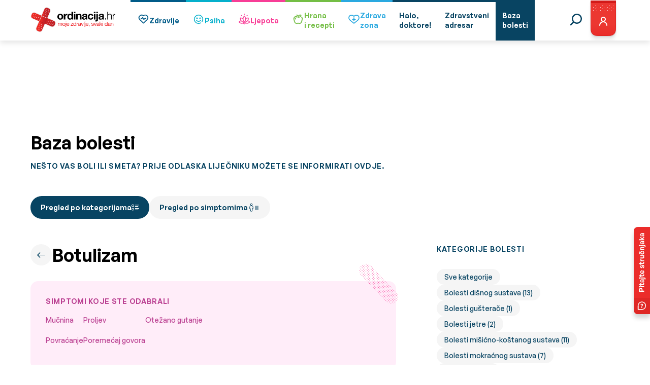

--- FILE ---
content_type: text/html; charset=UTF-8
request_url: https://ordinacija.vecernji.hr/baza-bolesti/bolest/botulizam/
body_size: 50611
content:
<!doctype html><html lang="hr" class="no-js lang-hr"><head><meta charset="utf-8"><p style="display: none;"><input type="hidden" id="akismet_comment_nonce" name="akismet_comment_nonce" value="3db6f849e3" /></p><p style="display: none !important;" class="akismet-fields-container" data-prefix="ak_"><label>&#916;<textarea name="ak_hp_textarea" cols="45" rows="8" maxlength="100"></textarea></label><input type="hidden" id="ak_js_1" name="ak_js" value="87"/><script>document.getElementById( "ak_js_1" ).setAttribute( "value", ( new Date() ).getTime() );</script></p><meta name='robots' content='index, follow, max-image-preview:large, max-snippet:-1, max-video-preview:-1' /><link media="all" href="https://ordinacija.vecernji.hr/wp-content/cache/autoptimize/css/autoptimize_d46ee645446984a1a8d93846bd58cea5.css" rel="stylesheet"><title>Botulizam - Ordinacija.hr</title><meta name="description" content="Botulizam je rijetka, ali teška bolest koju uzrokuje anaerobna bakterija Clostridium botulinum koja stvara spore i toksični otrov." /><link rel="canonical" href="https://ordinacija.vecernji.hr/baza-bolesti/bolest/botulizam/" /><meta property="og:locale" content="hr_HR" /><meta property="og:type" content="article" /><meta property="og:title" content="Botulizam - Ordinacija.hr" /><meta property="og:description" content="Botulizam je rijetka, ali teška bolest koju uzrokuje anaerobna bakterija Clostridium botulinum koja stvara spore i toksični otrov." /><meta property="og:url" content="https://ordinacija.vecernji.hr/baza-bolesti/bolest/botulizam/" /><meta property="og:site_name" content="Ordinacija.hr" /><meta name="twitter:card" content="summary_large_image" /><meta name="twitter:label1" content="Procijenjeno vrijeme čitanja" /><meta name="twitter:data1" content="2 minute" /> <script type="application/ld+json" class="yoast-schema-graph">{"@context":"https://schema.org","@graph":[{"@type":"WebPage","@id":"https://ordinacija.vecernji.hr/baza-bolesti/bolest/botulizam/","url":"https://ordinacija.vecernji.hr/baza-bolesti/bolest/botulizam/","name":"Botulizam - Ordinacija.hr","isPartOf":{"@id":"https://ordinacija.vecernji.hr/#website"},"datePublished":"2023-03-30T16:50:26+00:00","description":"Botulizam je rijetka, ali teška bolest koju uzrokuje anaerobna bakterija Clostridium botulinum koja stvara spore i toksični otrov.","breadcrumb":{"@id":"https://ordinacija.vecernji.hr/baza-bolesti/bolest/botulizam/#breadcrumb"},"inLanguage":"hr","potentialAction":[{"@type":"ReadAction","target":["https://ordinacija.vecernji.hr/baza-bolesti/bolest/botulizam/"]}]},{"@type":"BreadcrumbList","@id":"https://ordinacija.vecernji.hr/baza-bolesti/bolest/botulizam/#breadcrumb","itemListElement":[{"@type":"ListItem","position":1,"name":"Bolesti","item":"https://ordinacija.vecernji.hr/baza-bolesti/bolest/"},{"@type":"ListItem","position":2,"name":"Botulizam"}]},{"@type":"WebSite","@id":"https://ordinacija.vecernji.hr/#website","url":"https://ordinacija.vecernji.hr/","name":"Ordinacija.hr","description":"moje zdravlje, svaki dan","potentialAction":[{"@type":"SearchAction","target":{"@type":"EntryPoint","urlTemplate":"https://ordinacija.vecernji.hr/?s={search_term_string}"},"query-input":{"@type":"PropertyValueSpecification","valueRequired":true,"valueName":"search_term_string"}}],"inLanguage":"hr"}]}</script> <link rel="alternate" title="oEmbed (JSON)" type="application/json+oembed" href="https://ordinacija.vecernji.hr/wp-json/oembed/1.0/embed?url=https%3A%2F%2Fordinacija.vecernji.hr%2Fbaza-bolesti%2Fbolest%2Fbotulizam%2F" /><style id='wp-img-auto-sizes-contain-inline-css' type='text/css'>img:is([sizes=auto i],[sizes^="auto," i]){contain-intrinsic-size:3000px 1500px}
/*# sourceURL=wp-img-auto-sizes-contain-inline-css */</style><style id='wp-emoji-styles-inline-css' type='text/css'>img.wp-smiley, img.emoji {
		display: inline !important;
		border: none !important;
		box-shadow: none !important;
		height: 1em !important;
		width: 1em !important;
		margin: 0 0.07em !important;
		vertical-align: -0.1em !important;
		background: none !important;
		padding: 0 !important;
	}
/*# sourceURL=wp-emoji-styles-inline-css */</style><style id='wp-block-library-inline-css' type='text/css'>:root{--wp-block-synced-color:#7a00df;--wp-block-synced-color--rgb:122,0,223;--wp-bound-block-color:var(--wp-block-synced-color);--wp-editor-canvas-background:#ddd;--wp-admin-theme-color:#007cba;--wp-admin-theme-color--rgb:0,124,186;--wp-admin-theme-color-darker-10:#006ba1;--wp-admin-theme-color-darker-10--rgb:0,107,160.5;--wp-admin-theme-color-darker-20:#005a87;--wp-admin-theme-color-darker-20--rgb:0,90,135;--wp-admin-border-width-focus:2px}@media (min-resolution:192dpi){:root{--wp-admin-border-width-focus:1.5px}}.wp-element-button{cursor:pointer}:root .has-very-light-gray-background-color{background-color:#eee}:root .has-very-dark-gray-background-color{background-color:#313131}:root .has-very-light-gray-color{color:#eee}:root .has-very-dark-gray-color{color:#313131}:root .has-vivid-green-cyan-to-vivid-cyan-blue-gradient-background{background:linear-gradient(135deg,#00d084,#0693e3)}:root .has-purple-crush-gradient-background{background:linear-gradient(135deg,#34e2e4,#4721fb 50%,#ab1dfe)}:root .has-hazy-dawn-gradient-background{background:linear-gradient(135deg,#faaca8,#dad0ec)}:root .has-subdued-olive-gradient-background{background:linear-gradient(135deg,#fafae1,#67a671)}:root .has-atomic-cream-gradient-background{background:linear-gradient(135deg,#fdd79a,#004a59)}:root .has-nightshade-gradient-background{background:linear-gradient(135deg,#330968,#31cdcf)}:root .has-midnight-gradient-background{background:linear-gradient(135deg,#020381,#2874fc)}:root{--wp--preset--font-size--normal:16px;--wp--preset--font-size--huge:42px}.has-regular-font-size{font-size:1em}.has-larger-font-size{font-size:2.625em}.has-normal-font-size{font-size:var(--wp--preset--font-size--normal)}.has-huge-font-size{font-size:var(--wp--preset--font-size--huge)}.has-text-align-center{text-align:center}.has-text-align-left{text-align:left}.has-text-align-right{text-align:right}.has-fit-text{white-space:nowrap!important}#end-resizable-editor-section{display:none}.aligncenter{clear:both}.items-justified-left{justify-content:flex-start}.items-justified-center{justify-content:center}.items-justified-right{justify-content:flex-end}.items-justified-space-between{justify-content:space-between}.screen-reader-text{border:0;clip-path:inset(50%);height:1px;margin:-1px;overflow:hidden;padding:0;position:absolute;width:1px;word-wrap:normal!important}.screen-reader-text:focus{background-color:#ddd;clip-path:none;color:#444;display:block;font-size:1em;height:auto;left:5px;line-height:normal;padding:15px 23px 14px;text-decoration:none;top:5px;width:auto;z-index:100000}html :where(.has-border-color){border-style:solid}html :where([style*=border-top-color]){border-top-style:solid}html :where([style*=border-right-color]){border-right-style:solid}html :where([style*=border-bottom-color]){border-bottom-style:solid}html :where([style*=border-left-color]){border-left-style:solid}html :where([style*=border-width]){border-style:solid}html :where([style*=border-top-width]){border-top-style:solid}html :where([style*=border-right-width]){border-right-style:solid}html :where([style*=border-bottom-width]){border-bottom-style:solid}html :where([style*=border-left-width]){border-left-style:solid}html :where(img[class*=wp-image-]){height:auto;max-width:100%}:where(figure){margin:0 0 1em}html :where(.is-position-sticky){--wp-admin--admin-bar--position-offset:var(--wp-admin--admin-bar--height,0px)}@media screen and (max-width:600px){html :where(.is-position-sticky){--wp-admin--admin-bar--position-offset:0px}}

/*# sourceURL=wp-block-library-inline-css */</style><style id='global-styles-inline-css' type='text/css'>:root{--wp--preset--aspect-ratio--square: 1;--wp--preset--aspect-ratio--4-3: 4/3;--wp--preset--aspect-ratio--3-4: 3/4;--wp--preset--aspect-ratio--3-2: 3/2;--wp--preset--aspect-ratio--2-3: 2/3;--wp--preset--aspect-ratio--16-9: 16/9;--wp--preset--aspect-ratio--9-16: 9/16;--wp--preset--color--black: #000000;--wp--preset--color--cyan-bluish-gray: #abb8c3;--wp--preset--color--white: #ffffff;--wp--preset--color--pale-pink: #f78da7;--wp--preset--color--vivid-red: #cf2e2e;--wp--preset--color--luminous-vivid-orange: #ff6900;--wp--preset--color--luminous-vivid-amber: #fcb900;--wp--preset--color--light-green-cyan: #7bdcb5;--wp--preset--color--vivid-green-cyan: #00d084;--wp--preset--color--pale-cyan-blue: #8ed1fc;--wp--preset--color--vivid-cyan-blue: #0693e3;--wp--preset--color--vivid-purple: #9b51e0;--wp--preset--gradient--vivid-cyan-blue-to-vivid-purple: linear-gradient(135deg,rgb(6,147,227) 0%,rgb(155,81,224) 100%);--wp--preset--gradient--light-green-cyan-to-vivid-green-cyan: linear-gradient(135deg,rgb(122,220,180) 0%,rgb(0,208,130) 100%);--wp--preset--gradient--luminous-vivid-amber-to-luminous-vivid-orange: linear-gradient(135deg,rgb(252,185,0) 0%,rgb(255,105,0) 100%);--wp--preset--gradient--luminous-vivid-orange-to-vivid-red: linear-gradient(135deg,rgb(255,105,0) 0%,rgb(207,46,46) 100%);--wp--preset--gradient--very-light-gray-to-cyan-bluish-gray: linear-gradient(135deg,rgb(238,238,238) 0%,rgb(169,184,195) 100%);--wp--preset--gradient--cool-to-warm-spectrum: linear-gradient(135deg,rgb(74,234,220) 0%,rgb(151,120,209) 20%,rgb(207,42,186) 40%,rgb(238,44,130) 60%,rgb(251,105,98) 80%,rgb(254,248,76) 100%);--wp--preset--gradient--blush-light-purple: linear-gradient(135deg,rgb(255,206,236) 0%,rgb(152,150,240) 100%);--wp--preset--gradient--blush-bordeaux: linear-gradient(135deg,rgb(254,205,165) 0%,rgb(254,45,45) 50%,rgb(107,0,62) 100%);--wp--preset--gradient--luminous-dusk: linear-gradient(135deg,rgb(255,203,112) 0%,rgb(199,81,192) 50%,rgb(65,88,208) 100%);--wp--preset--gradient--pale-ocean: linear-gradient(135deg,rgb(255,245,203) 0%,rgb(182,227,212) 50%,rgb(51,167,181) 100%);--wp--preset--gradient--electric-grass: linear-gradient(135deg,rgb(202,248,128) 0%,rgb(113,206,126) 100%);--wp--preset--gradient--midnight: linear-gradient(135deg,rgb(2,3,129) 0%,rgb(40,116,252) 100%);--wp--preset--font-size--small: 13px;--wp--preset--font-size--medium: 20px;--wp--preset--font-size--large: 36px;--wp--preset--font-size--x-large: 42px;--wp--preset--spacing--20: 0.44rem;--wp--preset--spacing--30: 0.67rem;--wp--preset--spacing--40: 1rem;--wp--preset--spacing--50: 1.5rem;--wp--preset--spacing--60: 2.25rem;--wp--preset--spacing--70: 3.38rem;--wp--preset--spacing--80: 5.06rem;--wp--preset--shadow--natural: 6px 6px 9px rgba(0, 0, 0, 0.2);--wp--preset--shadow--deep: 12px 12px 50px rgba(0, 0, 0, 0.4);--wp--preset--shadow--sharp: 6px 6px 0px rgba(0, 0, 0, 0.2);--wp--preset--shadow--outlined: 6px 6px 0px -3px rgb(255, 255, 255), 6px 6px rgb(0, 0, 0);--wp--preset--shadow--crisp: 6px 6px 0px rgb(0, 0, 0);}:where(.is-layout-flex){gap: 0.5em;}:where(.is-layout-grid){gap: 0.5em;}body .is-layout-flex{display: flex;}.is-layout-flex{flex-wrap: wrap;align-items: center;}.is-layout-flex > :is(*, div){margin: 0;}body .is-layout-grid{display: grid;}.is-layout-grid > :is(*, div){margin: 0;}:where(.wp-block-columns.is-layout-flex){gap: 2em;}:where(.wp-block-columns.is-layout-grid){gap: 2em;}:where(.wp-block-post-template.is-layout-flex){gap: 1.25em;}:where(.wp-block-post-template.is-layout-grid){gap: 1.25em;}.has-black-color{color: var(--wp--preset--color--black) !important;}.has-cyan-bluish-gray-color{color: var(--wp--preset--color--cyan-bluish-gray) !important;}.has-white-color{color: var(--wp--preset--color--white) !important;}.has-pale-pink-color{color: var(--wp--preset--color--pale-pink) !important;}.has-vivid-red-color{color: var(--wp--preset--color--vivid-red) !important;}.has-luminous-vivid-orange-color{color: var(--wp--preset--color--luminous-vivid-orange) !important;}.has-luminous-vivid-amber-color{color: var(--wp--preset--color--luminous-vivid-amber) !important;}.has-light-green-cyan-color{color: var(--wp--preset--color--light-green-cyan) !important;}.has-vivid-green-cyan-color{color: var(--wp--preset--color--vivid-green-cyan) !important;}.has-pale-cyan-blue-color{color: var(--wp--preset--color--pale-cyan-blue) !important;}.has-vivid-cyan-blue-color{color: var(--wp--preset--color--vivid-cyan-blue) !important;}.has-vivid-purple-color{color: var(--wp--preset--color--vivid-purple) !important;}.has-black-background-color{background-color: var(--wp--preset--color--black) !important;}.has-cyan-bluish-gray-background-color{background-color: var(--wp--preset--color--cyan-bluish-gray) !important;}.has-white-background-color{background-color: var(--wp--preset--color--white) !important;}.has-pale-pink-background-color{background-color: var(--wp--preset--color--pale-pink) !important;}.has-vivid-red-background-color{background-color: var(--wp--preset--color--vivid-red) !important;}.has-luminous-vivid-orange-background-color{background-color: var(--wp--preset--color--luminous-vivid-orange) !important;}.has-luminous-vivid-amber-background-color{background-color: var(--wp--preset--color--luminous-vivid-amber) !important;}.has-light-green-cyan-background-color{background-color: var(--wp--preset--color--light-green-cyan) !important;}.has-vivid-green-cyan-background-color{background-color: var(--wp--preset--color--vivid-green-cyan) !important;}.has-pale-cyan-blue-background-color{background-color: var(--wp--preset--color--pale-cyan-blue) !important;}.has-vivid-cyan-blue-background-color{background-color: var(--wp--preset--color--vivid-cyan-blue) !important;}.has-vivid-purple-background-color{background-color: var(--wp--preset--color--vivid-purple) !important;}.has-black-border-color{border-color: var(--wp--preset--color--black) !important;}.has-cyan-bluish-gray-border-color{border-color: var(--wp--preset--color--cyan-bluish-gray) !important;}.has-white-border-color{border-color: var(--wp--preset--color--white) !important;}.has-pale-pink-border-color{border-color: var(--wp--preset--color--pale-pink) !important;}.has-vivid-red-border-color{border-color: var(--wp--preset--color--vivid-red) !important;}.has-luminous-vivid-orange-border-color{border-color: var(--wp--preset--color--luminous-vivid-orange) !important;}.has-luminous-vivid-amber-border-color{border-color: var(--wp--preset--color--luminous-vivid-amber) !important;}.has-light-green-cyan-border-color{border-color: var(--wp--preset--color--light-green-cyan) !important;}.has-vivid-green-cyan-border-color{border-color: var(--wp--preset--color--vivid-green-cyan) !important;}.has-pale-cyan-blue-border-color{border-color: var(--wp--preset--color--pale-cyan-blue) !important;}.has-vivid-cyan-blue-border-color{border-color: var(--wp--preset--color--vivid-cyan-blue) !important;}.has-vivid-purple-border-color{border-color: var(--wp--preset--color--vivid-purple) !important;}.has-vivid-cyan-blue-to-vivid-purple-gradient-background{background: var(--wp--preset--gradient--vivid-cyan-blue-to-vivid-purple) !important;}.has-light-green-cyan-to-vivid-green-cyan-gradient-background{background: var(--wp--preset--gradient--light-green-cyan-to-vivid-green-cyan) !important;}.has-luminous-vivid-amber-to-luminous-vivid-orange-gradient-background{background: var(--wp--preset--gradient--luminous-vivid-amber-to-luminous-vivid-orange) !important;}.has-luminous-vivid-orange-to-vivid-red-gradient-background{background: var(--wp--preset--gradient--luminous-vivid-orange-to-vivid-red) !important;}.has-very-light-gray-to-cyan-bluish-gray-gradient-background{background: var(--wp--preset--gradient--very-light-gray-to-cyan-bluish-gray) !important;}.has-cool-to-warm-spectrum-gradient-background{background: var(--wp--preset--gradient--cool-to-warm-spectrum) !important;}.has-blush-light-purple-gradient-background{background: var(--wp--preset--gradient--blush-light-purple) !important;}.has-blush-bordeaux-gradient-background{background: var(--wp--preset--gradient--blush-bordeaux) !important;}.has-luminous-dusk-gradient-background{background: var(--wp--preset--gradient--luminous-dusk) !important;}.has-pale-ocean-gradient-background{background: var(--wp--preset--gradient--pale-ocean) !important;}.has-electric-grass-gradient-background{background: var(--wp--preset--gradient--electric-grass) !important;}.has-midnight-gradient-background{background: var(--wp--preset--gradient--midnight) !important;}.has-small-font-size{font-size: var(--wp--preset--font-size--small) !important;}.has-medium-font-size{font-size: var(--wp--preset--font-size--medium) !important;}.has-large-font-size{font-size: var(--wp--preset--font-size--large) !important;}.has-x-large-font-size{font-size: var(--wp--preset--font-size--x-large) !important;}
/*# sourceURL=global-styles-inline-css */</style><style id='classic-theme-styles-inline-css' type='text/css'>/*! This file is auto-generated */
.wp-block-button__link{color:#fff;background-color:#32373c;border-radius:9999px;box-shadow:none;text-decoration:none;padding:calc(.667em + 2px) calc(1.333em + 2px);font-size:1.125em}.wp-block-file__button{background:#32373c;color:#fff;text-decoration:none}
/*# sourceURL=/wp-includes/css/classic-themes.min.css */</style><style id='akismet-widget-style-inline-css' type='text/css'>.a-stats {
				--akismet-color-mid-green: #357b49;
				--akismet-color-white: #fff;
				--akismet-color-light-grey: #f6f7f7;

				max-width: 350px;
				width: auto;
			}

			.a-stats * {
				all: unset;
				box-sizing: border-box;
			}

			.a-stats strong {
				font-weight: 600;
			}

			.a-stats a.a-stats__link,
			.a-stats a.a-stats__link:visited,
			.a-stats a.a-stats__link:active {
				background: var(--akismet-color-mid-green);
				border: none;
				box-shadow: none;
				border-radius: 8px;
				color: var(--akismet-color-white);
				cursor: pointer;
				display: block;
				font-family: -apple-system, BlinkMacSystemFont, 'Segoe UI', 'Roboto', 'Oxygen-Sans', 'Ubuntu', 'Cantarell', 'Helvetica Neue', sans-serif;
				font-weight: 500;
				padding: 12px;
				text-align: center;
				text-decoration: none;
				transition: all 0.2s ease;
			}

			/* Extra specificity to deal with TwentyTwentyOne focus style */
			.widget .a-stats a.a-stats__link:focus {
				background: var(--akismet-color-mid-green);
				color: var(--akismet-color-white);
				text-decoration: none;
			}

			.a-stats a.a-stats__link:hover {
				filter: brightness(110%);
				box-shadow: 0 4px 12px rgba(0, 0, 0, 0.06), 0 0 2px rgba(0, 0, 0, 0.16);
			}

			.a-stats .count {
				color: var(--akismet-color-white);
				display: block;
				font-size: 1.5em;
				line-height: 1.4;
				padding: 0 13px;
				white-space: nowrap;
			}
		
/*# sourceURL=akismet-widget-style-inline-css */</style> <script type="text/javascript" src="https://ordinacija.vecernji.hr/wp-includes/js/jquery/jquery.min.js?ver=3.7.1" id="jquery-core-js"></script> <script type="text/javascript" src="https://ordinacija.vecernji.hr/wp-includes/js/jquery/jquery-migrate.min.js?ver=3.4.1" id="jquery-migrate-js"></script> <link rel="https://api.w.org/" href="https://ordinacija.vecernji.hr/wp-json/" /><link rel="alternate" title="JSON" type="application/json" href="https://ordinacija.vecernji.hr/wp-json/wp/v2/illness/117509" /><link rel="EditURI" type="application/rsd+xml" title="RSD" href="https://ordinacija.vecernji.hr/xmlrpc.php?rsd" /><link rel='shortlink' href='https://ordinacija.vecernji.hr/?p=117509' /><style type="text/css" id="wp-custom-css">.post-content .wp-block-image img {
  height: auto !important;
}

@media screen and (min-width: 1025px) {
	.header-navigation--content .navigation-items li:nth-child(8n+5) {
  	box-shadow: inset 0 4px #2aa9e0;
	}
	.header-navigation--content .navigation-items li:nth-child(8n+5):hover {
  	box-shadow: inset 0 7px #2aa9e0;
	}
	.header-navigation--content .navigation-items li:nth-child(8n+5).is-active {
		background-color: #2aa9e0;
	}
	.header-navigation--content .navigation-items li:nth-child(8n+5) a {
		color: #2aa9e0;
	}
	.header-navigation--content .navigation-items li:nth-child(8n+5).is-active a {
		color: #fff;
	}
	.header-navigation--content .navigation-items li:nth-child(8n+5):active {
		background-color: #2aa9e0;
	}
}


@media screen and (max-width: 1024px) {

	.header-navigation--content .navigation-items li:nth-child(8n+5) a .categorie-logo-holder {
		background-color: #2aa9e0;
	}

	.header-navigation--content .navigation-items li:nth-child(8n+5) a .categorie-logo-holder .category-dots path {
		stroke: #2aa9e0;
	}

	.header-navigation--content .navigation-items li:nth-child(8n+5) a,
	.header-navigation--content .navigation-items li:nth-child(8n+5):active a {
		color: #2aa9e0;
	}
}

.page-id-122202 .listing-cards .listing-card--stack--categories {
	justify-content: initial;
}</style><meta name="viewport" content="initial-scale=1.0, width=device-width">  <script type="text/javascript">window.gdprAppliesGlobally=true;(function(){function a(e){if(!window.frames[e]){if(document.body&&document.body.firstChild){var t=document.body;var n=document.createElement("iframe");n.style.display="none";n.name=e;n.title=e;t.insertBefore(n,t.firstChild)}
else{setTimeout(function(){a(e)},5)}}}function e(n,r,o,c,s){function e(e,t,n,a){if(typeof n!=="function"){return}if(!window[r]){window[r]=[]}var i=false;if(s){i=s(e,t,n)}if(!i){window[r].push({command:e,parameter:t,callback:n,version:a})}}e.stub=true;function t(a){if(!window[n]||window[n].stub!==true){return}if(!a.data){return}
var i=typeof a.data==="string";var e;try{e=i?JSON.parse(a.data):a.data}catch(t){return}if(e[o]){var r=e[o];window[n](r.command,r.parameter,function(e,t){var n={};n[c]={returnValue:e,success:t,callId:r.callId};a.source.postMessage(i?JSON.stringify(n):n,"*")},r.version)}}
if(typeof window[n]!=="function"){window[n]=e;if(window.addEventListener){window.addEventListener("message",t,false)}else{window.attachEvent("onmessage",t)}}}e("__tcfapi","__tcfapiBuffer","__tcfapiCall","__tcfapiReturn");a("__tcfapiLocator");(function(e){
var t=document.createElement("script");t.id="spcloader";t.type="text/javascript";t.async=true;t.src="https://sdk.privacy-center.org/"+e+"/loader.js?target="+document.location.hostname;t.charset="utf-8";var n=document.getElementsByTagName("script")[0];n.parentNode.insertBefore(t,n)})("4a8aacf2-cc74-424e-a067-7ffed79fcb90")})();</script>  <script src="https://cdn.wrappio.dev/scripts/wrappio-03ab6289-2fc9-484d-a912-525f0cd263ea.js" async></script>  <script>(function(w,d,s,l,i){w[l]=w[l]||[];w[l].push({'gtm.start':
new Date().getTime(),event:'gtm.js'});var f=d.getElementsByTagName(s)[0],
j=d.createElement(s),dl=l!='dataLayer'?'&l='+l:'';j.async=true;j.src=
'https://www.googletagmanager.com/gtm.js?id='+i+dl;f.parentNode.insertBefore(j,f);
})(window,document,'script','dataLayer','GTM-NPSHBR');</script>  <script src="https://securepubads.g.doubleclick.net/tag/js/gpt.js"></script> <script type="text/javascript">var googletag = googletag || {};
    googletag.cmd = googletag.cmd || [];

    googletag.cmd.push(function () {
        var platform = 'mobile';
        if (window.innerWidth >= 1015) {
            platform = 'desktop';
        } else if (window.innerWidth >= 750) {
            platform = 'tablet';
        }

        googletag.defineSlot('/1015704/ordinacija_native', [1, 1], 'divOrdinacijaNative').addService(googletag.pubads()).setTargeting("strnativekey", "7be370a0");

        if (platform == 'desktop') {
            googletag.defineSlot('/1015704/OR_BILLBOARD_Desktop', [[970, 250], [970, 500]], 'divOrdinacijaBillboard').addService(googletag.pubads());
            googletag.defineSlot('/1015704/OR_HALFPAGE_Desktop', [[300, 600], [300, 250]], 'divOrdinacijaHalfpageRectangle').addService(googletag.pubads());
            googletag.defineSlot('/1015704/OR_BILLBOARD_Desktop_Bot', [[970, 250], [970, 500]], 'divOrdinacijaBillboardBot').addService(googletag.pubads());
            googletag.defineOutOfPageSlot('/1015704/OR_OutOfPage', 'divOrdinacijaOOP').addService(googletag.pubads());
            googletag.defineOutOfPageSlot('/1015704/OR_OutOfPage_FLOAT_Desktop', 'divOrdinacijaOOPFloat').addService(googletag.pubads());

                    } else {
            googletag.defineSlot('/1015704/OR_BILLBOARD_Mobile', [[300, 250], [300, 600], [320, 50], [320, 100]], 'divOrdinacijaBillboard').addService(googletag.pubads());
            googletag.defineSlot('/1015704/OR_RECTANGLE_Mobile', [[300, 250], [300, 600]], 'divOrdinacijaHalfpageRectangle').addService(googletag.pubads());
            googletag.defineSlot('/1015704/OR_BILLBOARD_Mobile_Bot', [300, 250], 'divOrdinacijaBillboardBot').addService(googletag.pubads());
            googletag.defineOutOfPageSlot('/1015704/OR_OutOfPage_Mobile', 'divOrdinacijaOOP').addService(googletag.pubads());

                    }

        
            googletag.pubads().setTargeting('platform', platform).setTargeting('cont_type', 'static').setTargeting('section', 'info');

        
        googletag.pubads().enableSingleRequest();
        googletag.pubads().collapseEmptyDivs();
        // googletag.pubads().enableSyncRendering();
        googletag.enableServices();

    });</script>  <script type="text/javascript">;!function(){
    window.PianoESPConfig = {
        id: 542
    }
    var e=document.createElement("script");e.setAttribute("id","pnesplucidsdksel"),e.type="text/javascript",e.src="//api-esp.piano.io/public/sdk/v04/sdk.js?v="+(localStorage&&localStorage.lucidsdkver||"xxx"),e.async=!0,document.getElementsByTagName("script")[0].parentNode.appendChild(e);
}();</script>  <script type="text/javascript">(function() {
  window.dm=window.dm||{AjaxData:[]};
  window.dm.AjaxEvent=function(et,d,ssid,ad){
    dm.AjaxData.push({et:et,d:d,ssid:ssid,ad:ad});
    if(typeof window.DotMetricsObj != 'undefined') {DotMetricsObj.onAjaxDataUpdate();}
  };
  var d=document,
  h=d.getElementsByTagName('head')[0],
  s=d.createElement('script');
  s.type='text/javascript';
  s.async=true;
  s.src='https://script.dotmetrics.net/door.js?id=2711';
  h.appendChild(s);
}());</script> </head><body class="wp-singular illness-template-default single single-illness postid-117509 wp-theme-ordinacija"> <noscript><iframe src="https://www.googletagmanager.com/ns.html?id=GTM-NPSHBR" height="0" width="0" style="display:none;visibility:hidden"></iframe></noscript><main class="wrapper"><nav class="header-navigation"><div class="container"><div class="header-navigation--menu"><div class="header-navigation--menu-bar"> <a href="https://ordinacija.vecernji.hr/" class="header-navigation--logo"> <picture> <source media="(max-width: 799px)" srcset="https://ordinacija.vecernji.hr/wp-content/themes/ordinacija/assets/icons/logo/mobile-logo.svg" width="150px" /> <source media="(min-width: 800px)" srcset="https://ordinacija.vecernji.hr/wp-content/themes/ordinacija/assets/icons/logo/logo.svg" /> <img src="https://ordinacija.vecernji.hr/wp-content/themes/ordinacija/assets/icons/logo/logo.svg" alt="Ordinacija.hr" /> </picture> </a> <button type="button" id="mobile-btn" class="mobile-btn"></button></div><div class="header-navigation--content"><form method="get" action="https://ordinacija.vecernji.hr/" class="header-navigation--search-bar" id="search-bar"> <input type="hidden" name="post_type" value="post" /> <input type="text" name="s" id="" placeholder="Upišite traženi pojam" /> <button type="submit" class="default default--red">Pretražite</button></form><ul class="navigation-items"><li > <a href="https://ordinacija.vecernji.hr/zdravlje/"><div class="categorie-logo-holder"> <svg width="24" height="24" fill="none" xmlns="http://www.w3.org/2000/svg"> <path d="m4.872 13.43 6.29 6.094c.278.27.581.514.905.73a.812.812 0 0 0 .87 0c.324-.215.627-.46.905-.73l6.29-6.094A6.095 6.095 0 0 0 22 9.043a6.03 6.03 0 0 0-9.498-4.947 6.04 6.04 0 0 0-8.384 8.451c.223.318.475.613.754.883Zm1.1-7.623a4.494 4.494 0 0 1 3.11-1.244 4.019 4.019 0 0 1 2.86 1.138.816.816 0 0 0 1.12 0 4.32 4.32 0 0 1 5.973.107 4.49 4.49 0 0 1-.006 6.485s-6.448 6.242-6.527 6.31c-.079-.068-6.53-6.31-6.53-6.31a4.527 4.527 0 0 1-.56-.653 4.478 4.478 0 0 1 .56-5.833Z" fill="#005B88" /> <path d="M7.753 11.677h1.583a.791.791 0 0 0 .659-.352l.89-1.334 1.73 2.885a.792.792 0 0 0 1.238.152l2.143-2.143h1.255a.792.792 0 0 0 0-1.583h-1.583a.792.792 0 0 0-.56.232l-1.656 1.657-1.854-3.086a.791.791 0 0 0-.66-.386.753.753 0 0 0-.677.353l-1.348 2.022h-1.16a.792.792 0 0 0 0 1.583Z" fill="#005B88" /> <path d="m4.872 13.43 6.29 6.094c.278.27.581.514.905.73a.812.812 0 0 0 .87 0c.324-.215.627-.46.905-.73l6.29-6.094A6.095 6.095 0 0 0 22 9.043a6.03 6.03 0 0 0-9.498-4.947 6.04 6.04 0 0 0-8.384 8.451c.223.318.475.613.754.883Zm1.1-7.623a4.494 4.494 0 0 1 3.11-1.244 4.019 4.019 0 0 1 2.86 1.138.816.816 0 0 0 1.12 0 4.32 4.32 0 0 1 5.973.107 4.49 4.49 0 0 1-.006 6.485s-6.448 6.242-6.527 6.31c-.079-.068-6.53-6.31-6.53-6.31a4.527 4.527 0 0 1-.56-.653 4.478 4.478 0 0 1 .56-5.833Z" stroke="#005B88" stroke-width=".2" /> <path d="M7.753 11.677h1.583a.791.791 0 0 0 .659-.352l.89-1.334 1.73 2.885a.792.792 0 0 0 1.238.152l2.143-2.143h1.255a.792.792 0 0 0 0-1.583h-1.583a.792.792 0 0 0-.56.232l-1.656 1.657-1.854-3.086a.791.791 0 0 0-.66-.386.753.753 0 0 0-.677.353l-1.348 2.022h-1.16a.792.792 0 0 0 0 1.583Z" stroke="#005B88" stroke-width=".2" /> </svg> <svg class="category-dots" width="51" height="50" viewBox="0 0 51 50" fill="none" xmlns="http://www.w3.org/2000/svg"> <mask id="path-1-inside-1_2635_2553" fill="white"> <path d="M44.558 11.3983C45.469 10.746 46.7441 10.952 47.3204 11.9128C49.7876 16.0261 51.0269 20.7765 50.8673 25.5989C50.6852 31.0992 48.6933 36.3858 45.2004 40.6386C41.7076 44.8915 36.909 47.873 31.549 49.1207C26.1889 50.3684 20.567 49.8127 15.555 47.5395C10.543 45.2664 6.42114 41.4031 3.82865 36.5486C1.23617 31.6941 0.317947 26.1198 1.21641 20.6903C2.11486 15.2608 4.77979 10.2795 8.79787 6.51888C12.3207 3.22185 16.711 1.02471 21.4308 0.170973C22.5334 -0.0284562 23.5284 0.795167 23.6378 1.91024C23.7472 3.02532 22.9288 4.00804 21.8295 4.22478C17.9987 4.9801 14.4408 6.79483 11.5704 9.48128C8.20447 12.6315 5.97206 16.8044 5.21942 21.3527C4.46677 25.901 5.23597 30.5706 7.4077 34.6372C9.57943 38.7038 13.0323 41.9402 17.2309 43.8444C21.4294 45.7486 26.139 46.2142 30.6291 45.1689C35.1192 44.1237 39.139 41.6261 42.0649 38.0635C44.9909 34.5008 46.6596 30.0723 46.8121 25.4646C46.9422 21.5353 45.9635 17.6631 44.008 14.2835C43.4469 13.3137 43.647 12.0506 44.558 11.3983Z" /> </mask> <path d="M44.558 11.3983C45.469 10.746 46.7441 10.952 47.3204 11.9128C49.7876 16.0261 51.0269 20.7765 50.8673 25.5989C50.6852 31.0992 48.6933 36.3858 45.2004 40.6386C41.7076 44.8915 36.909 47.873 31.549 49.1207C26.1889 50.3684 20.567 49.8127 15.555 47.5395C10.543 45.2664 6.42114 41.4031 3.82865 36.5486C1.23617 31.6941 0.317947 26.1198 1.21641 20.6903C2.11486 15.2608 4.77979 10.2795 8.79787 6.51888C12.3207 3.22185 16.711 1.02471 21.4308 0.170973C22.5334 -0.0284562 23.5284 0.795167 23.6378 1.91024C23.7472 3.02532 22.9288 4.00804 21.8295 4.22478C17.9987 4.9801 14.4408 6.79483 11.5704 9.48128C8.20447 12.6315 5.97206 16.8044 5.21942 21.3527C4.46677 25.901 5.23597 30.5706 7.4077 34.6372C9.57943 38.7038 13.0323 41.9402 17.2309 43.8444C21.4294 45.7486 26.139 46.2142 30.6291 45.1689C35.1192 44.1237 39.139 41.6261 42.0649 38.0635C44.9909 34.5008 46.6596 30.0723 46.8121 25.4646C46.9422 21.5353 45.9635 17.6631 44.008 14.2835C43.4469 13.3137 43.647 12.0506 44.558 11.3983Z" stroke="#005B88" stroke-width="2" stroke-dasharray="1 3" mask="url(#path-1-inside-1_2635_2553)" /> </svg></div> Zdravlje </a></li><li > <a href="https://ordinacija.vecernji.hr/psiha/"><div class="categorie-logo-holder"> <svg width="24" height="24" fill="none" xmlns="http://www.w3.org/2000/svg"> <path d="M11.965 16.922c-3.235 0-4.74-2.714-4.802-2.83a.703.703 0 0 1 1.237-.669c.001.003.304.545.907 1.072.775.677 1.669 1.02 2.658 1.02 2.405 0 3.554-2.07 3.565-2.092a.703.703 0 0 1 1.237.67c-.063.115-1.568 2.829-4.802 2.829Zm4.692 2.78a.703.703 0 1 0-.729-1.202A7.581 7.581 0 0 1 12 19.594c-4.187 0-7.594-3.407-7.594-7.594S7.813 4.406 12 4.406 19.594 7.813 19.594 12a7.563 7.563 0 0 1-1.288 4.215.703.703 0 1 0 1.17.781A8.963 8.963 0 0 0 21 12a8.941 8.941 0 0 0-2.636-6.364A8.941 8.941 0 0 0 12 3a8.941 8.941 0 0 0-6.364 2.636A8.941 8.941 0 0 0 3 12c0 2.404.936 4.664 2.636 6.364A8.941 8.941 0 0 0 12 21a8.985 8.985 0 0 0 4.657-1.297Zm.23-9.39a1.76 1.76 0 0 0-1.758-1.757 1.76 1.76 0 0 0-1.758 1.758.703.703 0 1 0 1.406 0 .352.352 0 0 1 .704 0 .703.703 0 1 0 1.406 0Zm-6.223 0a1.76 1.76 0 0 0-1.758-1.757 1.76 1.76 0 0 0-1.758 1.758.703.703 0 1 0 1.407 0 .352.352 0 0 1 .703 0 .703.703 0 1 0 1.406 0Z" fill="#05B0CC" stroke="#05B0CC" stroke-width=".2" /> </svg> <svg class="category-dots" width="51" height="50" viewBox="0 0 51 50" fill="none" xmlns="http://www.w3.org/2000/svg"> <mask id="path-1-inside-1_2635_2553" fill="white"> <path d="M44.558 11.3983C45.469 10.746 46.7441 10.952 47.3204 11.9128C49.7876 16.0261 51.0269 20.7765 50.8673 25.5989C50.6852 31.0992 48.6933 36.3858 45.2004 40.6386C41.7076 44.8915 36.909 47.873 31.549 49.1207C26.1889 50.3684 20.567 49.8127 15.555 47.5395C10.543 45.2664 6.42114 41.4031 3.82865 36.5486C1.23617 31.6941 0.317947 26.1198 1.21641 20.6903C2.11486 15.2608 4.77979 10.2795 8.79787 6.51888C12.3207 3.22185 16.711 1.02471 21.4308 0.170973C22.5334 -0.0284562 23.5284 0.795167 23.6378 1.91024C23.7472 3.02532 22.9288 4.00804 21.8295 4.22478C17.9987 4.9801 14.4408 6.79483 11.5704 9.48128C8.20447 12.6315 5.97206 16.8044 5.21942 21.3527C4.46677 25.901 5.23597 30.5706 7.4077 34.6372C9.57943 38.7038 13.0323 41.9402 17.2309 43.8444C21.4294 45.7486 26.139 46.2142 30.6291 45.1689C35.1192 44.1237 39.139 41.6261 42.0649 38.0635C44.9909 34.5008 46.6596 30.0723 46.8121 25.4646C46.9422 21.5353 45.9635 17.6631 44.008 14.2835C43.4469 13.3137 43.647 12.0506 44.558 11.3983Z" /> </mask> <path d="M44.558 11.3983C45.469 10.746 46.7441 10.952 47.3204 11.9128C49.7876 16.0261 51.0269 20.7765 50.8673 25.5989C50.6852 31.0992 48.6933 36.3858 45.2004 40.6386C41.7076 44.8915 36.909 47.873 31.549 49.1207C26.1889 50.3684 20.567 49.8127 15.555 47.5395C10.543 45.2664 6.42114 41.4031 3.82865 36.5486C1.23617 31.6941 0.317947 26.1198 1.21641 20.6903C2.11486 15.2608 4.77979 10.2795 8.79787 6.51888C12.3207 3.22185 16.711 1.02471 21.4308 0.170973C22.5334 -0.0284562 23.5284 0.795167 23.6378 1.91024C23.7472 3.02532 22.9288 4.00804 21.8295 4.22478C17.9987 4.9801 14.4408 6.79483 11.5704 9.48128C8.20447 12.6315 5.97206 16.8044 5.21942 21.3527C4.46677 25.901 5.23597 30.5706 7.4077 34.6372C9.57943 38.7038 13.0323 41.9402 17.2309 43.8444C21.4294 45.7486 26.139 46.2142 30.6291 45.1689C35.1192 44.1237 39.139 41.6261 42.0649 38.0635C44.9909 34.5008 46.6596 30.0723 46.8121 25.4646C46.9422 21.5353 45.9635 17.6631 44.008 14.2835C43.4469 13.3137 43.647 12.0506 44.558 11.3983Z" stroke="#005B88" stroke-width="2" stroke-dasharray="1 3" mask="url(#path-1-inside-1_2635_2553)" /> </svg></div> Psiha </a></li><li > <a href="https://ordinacija.vecernji.hr/ljepota/"><div class="categorie-logo-holder"> <svg width="24" height="24" fill="none" xmlns="http://www.w3.org/2000/svg"> <path d="M23.227 16.962c-.068-.074-1.503-1.618-3.531-2.397a7.174 7.174 0 0 0 1.035-3.721V9.53a.656.656 0 0 0-.656-.656h-1.313c-1.24 0-2.43.308-3.493.9-.64-2.638-2.508-4.548-2.603-4.644a.656.656 0 0 0-.932 0c-.095.096-1.964 2.006-2.603 4.643a7.154 7.154 0 0 0-3.494-.899H4.325a.656.656 0 0 0-.656.656v1.313c0 1.36.378 2.634 1.035 3.721-2.028.779-3.463 2.323-3.531 2.397a.656.656 0 0 0-.002.887c.106.115 2.626 2.838 5.779 2.838.994 0 1.92-.27 2.727-.644.851 1.108 2.14 1.838 2.203 1.873a.655.655 0 0 0 .64 0c.063-.035 1.352-.765 2.203-1.873.806.374 1.733.645 2.727.645 3.153 0 5.673-2.724 5.779-2.84a.656.656 0 0 0-.002-.886ZM12.201 6.595c.707.886 1.968 2.766 1.968 4.905 0 2.13-1.263 4.016-1.97 4.905-.707-.886-1.968-2.766-1.968-4.905 0-2.13 1.263-4.016 1.97-4.905ZM6.95 19.375c-1.874 0-3.562-1.271-4.346-1.968.58-.513 1.65-1.338 2.92-1.738a7.204 7.204 0 0 0 4.948 2.381c-1.024.747-2.255 1.325-3.522 1.325Zm-1.969-8.531v-.656h.656c1.187 0 2.316.345 3.289 1a6.887 6.887 0 0 0-.007.312c0 2.2 1.07 4.108 1.892 5.249a5.913 5.913 0 0 1-5.83-5.905ZM12.2 20.57c-.351-.233-.922-.654-1.362-1.176A10.75 10.75 0 0 0 12.2 18.33c.32.295.786.685 1.362 1.064-.44.522-1.011.943-1.362 1.176Zm3.281-9.07c0-.105-.002-.209-.007-.312.973-.655 2.102-1 3.288-1h.657v.656a5.913 5.913 0 0 1-5.83 5.905c.821-1.141 1.892-3.05 1.892-5.249Zm1.969 7.875c-1.375 0-2.638-.686-3.518-1.325a7.204 7.204 0 0 0 4.945-2.381c1.27.4 2.341 1.226 2.92 1.74-.781.696-2.465 1.966-4.347 1.966ZM12.2 1a.656.656 0 0 0-.656.656V2.97a.656.656 0 0 0 1.312 0V1.656A.656.656 0 0 0 12.2 1ZM7.878 4.938l-.928-.929a.656.656 0 1 0-.928.928l.928.929a.656.656 0 1 0 .928-.928ZM18.378 4.01a.656.656 0 0 0-.928 0l-.928.928a.656.656 0 0 0 .928.928l.928-.928a.656.656 0 0 0 0-.929Z" fill="#F83E97" /> <path d="M23.227 16.962c-.068-.074-1.503-1.618-3.531-2.397a7.174 7.174 0 0 0 1.035-3.721V9.53a.656.656 0 0 0-.656-.656h-1.313c-1.24 0-2.43.308-3.493.9-.64-2.638-2.508-4.548-2.603-4.644a.656.656 0 0 0-.932 0c-.095.096-1.964 2.006-2.603 4.643a7.154 7.154 0 0 0-3.494-.899H4.325a.656.656 0 0 0-.656.656v1.313c0 1.36.378 2.634 1.035 3.721-2.028.779-3.463 2.323-3.531 2.397a.656.656 0 0 0-.002.887c.106.115 2.626 2.838 5.779 2.838.994 0 1.92-.27 2.727-.644.851 1.108 2.14 1.838 2.203 1.873a.655.655 0 0 0 .64 0c.063-.035 1.352-.765 2.203-1.873.806.374 1.733.645 2.727.645 3.153 0 5.673-2.724 5.779-2.84a.656.656 0 0 0-.002-.886ZM12.201 6.595c.707.886 1.968 2.766 1.968 4.905 0 2.13-1.263 4.016-1.97 4.905-.707-.886-1.968-2.766-1.968-4.905 0-2.13 1.263-4.016 1.97-4.905ZM6.95 19.375c-1.874 0-3.562-1.271-4.346-1.968.58-.513 1.65-1.338 2.92-1.738a7.204 7.204 0 0 0 4.948 2.381c-1.024.747-2.255 1.325-3.522 1.325Zm-1.969-8.531v-.656h.656c1.187 0 2.316.345 3.289 1a6.887 6.887 0 0 0-.007.312c0 2.2 1.07 4.108 1.892 5.249a5.913 5.913 0 0 1-5.83-5.905ZM12.2 20.57c-.351-.233-.922-.654-1.362-1.176A10.75 10.75 0 0 0 12.2 18.33c.32.295.786.685 1.362 1.064-.44.522-1.011.943-1.362 1.176Zm3.281-9.07c0-.105-.002-.209-.007-.312.973-.655 2.102-1 3.288-1h.657v.656a5.913 5.913 0 0 1-5.83 5.905c.821-1.141 1.892-3.05 1.892-5.249Zm1.969 7.875c-1.375 0-2.638-.686-3.518-1.325a7.204 7.204 0 0 0 4.945-2.381c1.27.4 2.341 1.226 2.92 1.74-.781.696-2.465 1.966-4.347 1.966ZM12.2 1a.656.656 0 0 0-.656.656V2.97a.656.656 0 0 0 1.312 0V1.656A.656.656 0 0 0 12.2 1ZM7.878 4.938l-.928-.929a.656.656 0 1 0-.928.928l.928.929a.656.656 0 1 0 .928-.928ZM18.378 4.01a.656.656 0 0 0-.928 0l-.928.928a.656.656 0 0 0 .928.928l.928-.928a.656.656 0 0 0 0-.929Z" stroke="#F83E97" stroke-width=".2" /> </svg> <svg class="category-dots" width="51" height="50" viewBox="0 0 51 50" fill="none" xmlns="http://www.w3.org/2000/svg"> <mask id="path-1-inside-1_2635_2553" fill="white"> <path d="M44.558 11.3983C45.469 10.746 46.7441 10.952 47.3204 11.9128C49.7876 16.0261 51.0269 20.7765 50.8673 25.5989C50.6852 31.0992 48.6933 36.3858 45.2004 40.6386C41.7076 44.8915 36.909 47.873 31.549 49.1207C26.1889 50.3684 20.567 49.8127 15.555 47.5395C10.543 45.2664 6.42114 41.4031 3.82865 36.5486C1.23617 31.6941 0.317947 26.1198 1.21641 20.6903C2.11486 15.2608 4.77979 10.2795 8.79787 6.51888C12.3207 3.22185 16.711 1.02471 21.4308 0.170973C22.5334 -0.0284562 23.5284 0.795167 23.6378 1.91024C23.7472 3.02532 22.9288 4.00804 21.8295 4.22478C17.9987 4.9801 14.4408 6.79483 11.5704 9.48128C8.20447 12.6315 5.97206 16.8044 5.21942 21.3527C4.46677 25.901 5.23597 30.5706 7.4077 34.6372C9.57943 38.7038 13.0323 41.9402 17.2309 43.8444C21.4294 45.7486 26.139 46.2142 30.6291 45.1689C35.1192 44.1237 39.139 41.6261 42.0649 38.0635C44.9909 34.5008 46.6596 30.0723 46.8121 25.4646C46.9422 21.5353 45.9635 17.6631 44.008 14.2835C43.4469 13.3137 43.647 12.0506 44.558 11.3983Z" /> </mask> <path d="M44.558 11.3983C45.469 10.746 46.7441 10.952 47.3204 11.9128C49.7876 16.0261 51.0269 20.7765 50.8673 25.5989C50.6852 31.0992 48.6933 36.3858 45.2004 40.6386C41.7076 44.8915 36.909 47.873 31.549 49.1207C26.1889 50.3684 20.567 49.8127 15.555 47.5395C10.543 45.2664 6.42114 41.4031 3.82865 36.5486C1.23617 31.6941 0.317947 26.1198 1.21641 20.6903C2.11486 15.2608 4.77979 10.2795 8.79787 6.51888C12.3207 3.22185 16.711 1.02471 21.4308 0.170973C22.5334 -0.0284562 23.5284 0.795167 23.6378 1.91024C23.7472 3.02532 22.9288 4.00804 21.8295 4.22478C17.9987 4.9801 14.4408 6.79483 11.5704 9.48128C8.20447 12.6315 5.97206 16.8044 5.21942 21.3527C4.46677 25.901 5.23597 30.5706 7.4077 34.6372C9.57943 38.7038 13.0323 41.9402 17.2309 43.8444C21.4294 45.7486 26.139 46.2142 30.6291 45.1689C35.1192 44.1237 39.139 41.6261 42.0649 38.0635C44.9909 34.5008 46.6596 30.0723 46.8121 25.4646C46.9422 21.5353 45.9635 17.6631 44.008 14.2835C43.4469 13.3137 43.647 12.0506 44.558 11.3983Z" stroke="#005B88" stroke-width="2" stroke-dasharray="1 3" mask="url(#path-1-inside-1_2635_2553)" /> </svg></div> Ljepota </a></li><li > <a href="https://ordinacija.vecernji.hr/hrana-i-recepti/"><div class="categorie-logo-holder"> <svg width="24" height="24" viewBox="0 0 24 24" fill="none" xmlns="http://www.w3.org/2000/svg"> <path d="M6.57841 12.3727C6.2693 12.3727 5.98595 12.1673 5.9006 11.8547C5.78849 11.4443 5.77851 11.0023 5.87089 10.5412C5.87121 10.5397 5.87153 10.5382 5.87184 10.5366C6.08797 9.49422 6.99991 8.59842 8.0402 8.40668C8.42212 8.33613 8.78871 8.58885 8.85909 8.97067C8.92947 9.35255 8.67696 9.71918 8.29507 9.78956C7.81054 9.87888 7.35153 10.3313 7.24916 10.8201C7.20061 11.0639 7.20328 11.2873 7.25707 11.4842C7.3793 11.9316 7.04168 12.3727 6.57841 12.3727Z" fill="#74BE45" /> <path d="M19.3558 7.18187C19.0815 6.90703 18.6363 6.90675 18.3615 7.18106C18.0868 7.4554 18.0864 7.90057 18.3607 8.17537C19.1559 8.97186 19.5938 10.0303 19.5938 11.1558C19.5938 11.5589 19.5373 11.9572 19.4257 12.3397L18.0475 17.0641C17.6132 18.553 16.2253 19.5929 14.6722 19.5929C14.1988 19.5929 13.7399 19.5006 13.3081 19.3186C12.3794 18.9272 11.6216 18.9271 10.6928 19.3186C10.2611 19.5006 9.80211 19.5929 9.32872 19.5929C7.7757 19.5929 6.38777 18.553 5.95347 17.064L4.57528 12.3397C4.57514 12.3392 4.57499 12.3388 4.57485 12.3384C4.38038 11.6709 4.35429 10.9739 4.49734 10.2666C4.82206 8.66071 6.17575 7.32456 7.78924 7.01724C8.273 6.9251 8.75746 6.91258 9.22916 6.98005C9.61354 7.0351 9.96973 6.76799 10.0247 6.38362C10.0797 5.9992 9.81269 5.64305 9.42828 5.58807C8.80263 5.49857 8.16268 5.5147 7.52614 5.63588C6.4547 5.83995 5.46693 6.36368 4.6696 7.1504C3.87134 7.93808 3.33517 8.91924 3.11907 9.98783C2.93036 10.921 2.96608 11.8448 3.22534 12.7334L3.33925 13.1239C3.3397 13.1255 3.34016 13.1271 3.34065 13.1287L4.60354 17.4578C4.89567 18.4594 5.51587 19.3606 6.34994 19.9956C7.21235 20.6521 8.24238 20.9991 9.32872 20.9991C9.99071 20.9991 10.6334 20.8697 11.2389 20.6145C11.8225 20.3685 12.1784 20.3685 12.7619 20.6145C13.3675 20.8697 14.0102 20.9991 14.6722 20.9991C15.7585 20.9991 16.7886 20.6521 17.651 19.9956C18.4851 19.3606 19.1053 18.4594 19.3974 17.4579L20.7756 12.7335C20.9245 12.223 21 11.6922 21 11.1559C21 9.65516 20.4161 8.24385 19.3558 7.18187Z" fill="#74BE45" /> <path d="M9.1881 4.40618C10.3512 4.40618 11.2974 5.3524 11.2974 6.51545V9.04657C11.2974 9.43488 11.6121 9.74965 12.0005 9.74965C12.3888 9.74965 12.7035 9.43488 12.7035 9.04657V8.62471H13.4066C16.1204 8.62471 18.3283 6.41687 18.3283 3.70309C18.3283 3.31477 18.0135 3 17.6252 3H16.219C14.6338 3 13.2214 3.75357 12.3207 4.92105C11.7385 3.7818 10.5529 3 9.1881 3C8.79979 3 8.48501 3.31477 8.48501 3.70309C8.48501 4.09141 8.79979 4.40618 9.1881 4.40618ZM16.219 4.40618H16.8515C16.5248 6.00876 15.1043 7.21853 13.4066 7.21853H12.7742C13.1008 5.61595 14.5214 4.40618 16.219 4.40618Z" fill="#74BE45" /> <path d="M6.57841 12.3727C6.2693 12.3727 5.98595 12.1673 5.9006 11.8547C5.78849 11.4443 5.77851 11.0023 5.87089 10.5412C5.87121 10.5397 5.87153 10.5382 5.87184 10.5366C6.08797 9.49422 6.99991 8.59842 8.0402 8.40668C8.42212 8.33613 8.78871 8.58885 8.85909 8.97067C8.92947 9.35255 8.67696 9.71918 8.29507 9.78956C7.81054 9.87888 7.35153 10.3313 7.24916 10.8201C7.20061 11.0639 7.20328 11.2873 7.25707 11.4842C7.3793 11.9316 7.04168 12.3727 6.57841 12.3727Z" stroke="#74BE45" stroke-width="0.4" /> <path d="M19.3558 7.18187C19.0815 6.90703 18.6363 6.90675 18.3615 7.18106C18.0868 7.4554 18.0864 7.90057 18.3607 8.17537C19.1559 8.97186 19.5938 10.0303 19.5938 11.1558C19.5938 11.5589 19.5373 11.9572 19.4257 12.3397L18.0475 17.0641C17.6132 18.553 16.2253 19.5929 14.6722 19.5929C14.1988 19.5929 13.7399 19.5006 13.3081 19.3186C12.3794 18.9272 11.6216 18.9271 10.6928 19.3186C10.2611 19.5006 9.80211 19.5929 9.32872 19.5929C7.7757 19.5929 6.38777 18.553 5.95347 17.064L4.57528 12.3397C4.57514 12.3392 4.57499 12.3388 4.57485 12.3384C4.38038 11.6709 4.35429 10.9739 4.49734 10.2666C4.82206 8.66071 6.17575 7.32456 7.78924 7.01724C8.273 6.9251 8.75746 6.91258 9.22916 6.98005C9.61354 7.0351 9.96973 6.76799 10.0247 6.38362C10.0797 5.9992 9.81269 5.64305 9.42828 5.58807C8.80263 5.49857 8.16268 5.5147 7.52614 5.63588C6.4547 5.83995 5.46693 6.36368 4.6696 7.1504C3.87134 7.93808 3.33517 8.91924 3.11907 9.98783C2.93036 10.921 2.96608 11.8448 3.22534 12.7334L3.33925 13.1239C3.3397 13.1255 3.34016 13.1271 3.34065 13.1287L4.60354 17.4578C4.89567 18.4594 5.51587 19.3606 6.34994 19.9956C7.21235 20.6521 8.24238 20.9991 9.32872 20.9991C9.99071 20.9991 10.6334 20.8697 11.2389 20.6145C11.8225 20.3685 12.1784 20.3685 12.7619 20.6145C13.3675 20.8697 14.0102 20.9991 14.6722 20.9991C15.7585 20.9991 16.7886 20.6521 17.651 19.9956C18.4851 19.3606 19.1053 18.4594 19.3974 17.4579L20.7756 12.7335C20.9245 12.223 21 11.6922 21 11.1559C21 9.65516 20.4161 8.24385 19.3558 7.18187Z" stroke="#74BE45" stroke-width="0.4" /> <path d="M9.1881 4.40618C10.3512 4.40618 11.2974 5.3524 11.2974 6.51545V9.04657C11.2974 9.43488 11.6121 9.74965 12.0005 9.74965C12.3888 9.74965 12.7035 9.43488 12.7035 9.04657V8.62471H13.4066C16.1204 8.62471 18.3283 6.41687 18.3283 3.70309C18.3283 3.31477 18.0135 3 17.6252 3H16.219C14.6338 3 13.2214 3.75357 12.3207 4.92105C11.7385 3.7818 10.5529 3 9.1881 3C8.79979 3 8.48501 3.31477 8.48501 3.70309C8.48501 4.09141 8.79979 4.40618 9.1881 4.40618ZM16.219 4.40618H16.8515C16.5248 6.00876 15.1043 7.21853 13.4066 7.21853H12.7742C13.1008 5.61595 14.5214 4.40618 16.219 4.40618Z" stroke="#74BE45" stroke-width="0.4" /> </svg> <svg class="category-dots" width="51" height="50" viewBox="0 0 51 50" fill="none" xmlns="http://www.w3.org/2000/svg"> <mask id="path-1-inside-1_2635_2553" fill="white"> <path d="M44.558 11.3983C45.469 10.746 46.7441 10.952 47.3204 11.9128C49.7876 16.0261 51.0269 20.7765 50.8673 25.5989C50.6852 31.0992 48.6933 36.3858 45.2004 40.6386C41.7076 44.8915 36.909 47.873 31.549 49.1207C26.1889 50.3684 20.567 49.8127 15.555 47.5395C10.543 45.2664 6.42114 41.4031 3.82865 36.5486C1.23617 31.6941 0.317947 26.1198 1.21641 20.6903C2.11486 15.2608 4.77979 10.2795 8.79787 6.51888C12.3207 3.22185 16.711 1.02471 21.4308 0.170973C22.5334 -0.0284562 23.5284 0.795167 23.6378 1.91024C23.7472 3.02532 22.9288 4.00804 21.8295 4.22478C17.9987 4.9801 14.4408 6.79483 11.5704 9.48128C8.20447 12.6315 5.97206 16.8044 5.21942 21.3527C4.46677 25.901 5.23597 30.5706 7.4077 34.6372C9.57943 38.7038 13.0323 41.9402 17.2309 43.8444C21.4294 45.7486 26.139 46.2142 30.6291 45.1689C35.1192 44.1237 39.139 41.6261 42.0649 38.0635C44.9909 34.5008 46.6596 30.0723 46.8121 25.4646C46.9422 21.5353 45.9635 17.6631 44.008 14.2835C43.4469 13.3137 43.647 12.0506 44.558 11.3983Z" /> </mask> <path d="M44.558 11.3983C45.469 10.746 46.7441 10.952 47.3204 11.9128C49.7876 16.0261 51.0269 20.7765 50.8673 25.5989C50.6852 31.0992 48.6933 36.3858 45.2004 40.6386C41.7076 44.8915 36.909 47.873 31.549 49.1207C26.1889 50.3684 20.567 49.8127 15.555 47.5395C10.543 45.2664 6.42114 41.4031 3.82865 36.5486C1.23617 31.6941 0.317947 26.1198 1.21641 20.6903C2.11486 15.2608 4.77979 10.2795 8.79787 6.51888C12.3207 3.22185 16.711 1.02471 21.4308 0.170973C22.5334 -0.0284562 23.5284 0.795167 23.6378 1.91024C23.7472 3.02532 22.9288 4.00804 21.8295 4.22478C17.9987 4.9801 14.4408 6.79483 11.5704 9.48128C8.20447 12.6315 5.97206 16.8044 5.21942 21.3527C4.46677 25.901 5.23597 30.5706 7.4077 34.6372C9.57943 38.7038 13.0323 41.9402 17.2309 43.8444C21.4294 45.7486 26.139 46.2142 30.6291 45.1689C35.1192 44.1237 39.139 41.6261 42.0649 38.0635C44.9909 34.5008 46.6596 30.0723 46.8121 25.4646C46.9422 21.5353 45.9635 17.6631 44.008 14.2835C43.4469 13.3137 43.647 12.0506 44.558 11.3983Z" stroke="#005B88" stroke-width="2" stroke-dasharray="1 3" mask="url(#path-1-inside-1_2635_2553)" /> </svg></div><div> <span>Hrana </span> <span>i recepti</span></div> </a></li><li > <a href="https://ordinacija.vecernji.hr/zdrava-zona/"><div class="categorie-logo-holder"> <svg height="24" viewBox="0 0 24 24" width="24" xmlns="http://www.w3.org/2000/svg"><g fill="#2aa9e0" transform="translate(2 4)"><path d="m14.9793-.85c-1.8530168 0-3.3295687.53720537-4.4436946 1.43943381l-.1979225.16704866c-.0633016.05570562-.1239493.11137939-.1819983.16685756l-.1566846.15565997-.05461134-.05782959c-.1836495-.18517097-.39345059-.37019716-.63130115-.55020327-1.09996398-.83245647-2.52716954-1.32096714-4.29233751-1.32096714-3.34557886 0-5.87075 2.59977528-5.87075 5.8601 0 1.51046979.56028451 2.87704244 1.67285911 4.26159578.60205426.74923172 1.35546218 1.50115292 2.37700219 2.38645242l.58449716.4969038.7432725.6098442 1.48730302 1.1763029 3.33069073 2.6237792c.04439259.0354278.08518086.0680722.12203891.0976815.31093872.2497873.75373558.2497869 1.06467388-.0000009l4.6691861-3.6816578.3722173-.2978772.641893-.5280729.5844979-.4969042c1.0215411-.8852999 1.7749486-1.6372196 2.3770035-2.38645021 1.1125781-1.38455427 1.6728647-2.75112691 1.6728647-4.26159659 0-3.26032605-2.5251414-5.8601-5.8707-5.8601zm0 1.7c2.3954147 0 4.1707 1.82775523 4.1707 4.1601 0 1.08895409-.4122175 2.09437734-1.2980347 3.19673759-.4856501.60437013-1.1039088 1.23084509-1.9344177 1.96454551l-.5244125.4537683-.5791754.4835883-.4108806.3345508-4.4030791 3.4697095-4.4168526-3.4807655-.39711528-.3234943-.57917422-.4835873-.5244117-.4537679c-.83050781-.73370001-1.44876646-1.36017588-1.93441587-1.9645466-.88581422-1.10235937-1.29803033-2.10778296-1.29803033-3.1967384 0-2.33233928 1.7753106-4.1601 4.17075-4.1601 2.28248826 0 3.56608272.90233284 4.14596484 1.89700938l.07494068.13693547c.29990053.59234527 1.11686758.6180858 1.46558068.08844315l.0596557-.10581365c.0986157-.20630882.3675475-.57456395.8385777-.95600815.8153429-.66027157 1.9155847-1.0605662 3.3738304-1.0605662z"/><path d="m11.1 4.5v2.4h2.4v2.2h-2.4v2.4h-2.2v-2.4h-2.4v-2.2h2.4v-2.4z"/></g></svg> <svg class="category-dots" width="51" height="50" viewBox="0 0 51 50" fill="none" xmlns="http://www.w3.org/2000/svg"> <mask id="path-1-inside-1_2635_2553" fill="white"> <path d="M44.558 11.3983C45.469 10.746 46.7441 10.952 47.3204 11.9128C49.7876 16.0261 51.0269 20.7765 50.8673 25.5989C50.6852 31.0992 48.6933 36.3858 45.2004 40.6386C41.7076 44.8915 36.909 47.873 31.549 49.1207C26.1889 50.3684 20.567 49.8127 15.555 47.5395C10.543 45.2664 6.42114 41.4031 3.82865 36.5486C1.23617 31.6941 0.317947 26.1198 1.21641 20.6903C2.11486 15.2608 4.77979 10.2795 8.79787 6.51888C12.3207 3.22185 16.711 1.02471 21.4308 0.170973C22.5334 -0.0284562 23.5284 0.795167 23.6378 1.91024C23.7472 3.02532 22.9288 4.00804 21.8295 4.22478C17.9987 4.9801 14.4408 6.79483 11.5704 9.48128C8.20447 12.6315 5.97206 16.8044 5.21942 21.3527C4.46677 25.901 5.23597 30.5706 7.4077 34.6372C9.57943 38.7038 13.0323 41.9402 17.2309 43.8444C21.4294 45.7486 26.139 46.2142 30.6291 45.1689C35.1192 44.1237 39.139 41.6261 42.0649 38.0635C44.9909 34.5008 46.6596 30.0723 46.8121 25.4646C46.9422 21.5353 45.9635 17.6631 44.008 14.2835C43.4469 13.3137 43.647 12.0506 44.558 11.3983Z" /> </mask> <path d="M44.558 11.3983C45.469 10.746 46.7441 10.952 47.3204 11.9128C49.7876 16.0261 51.0269 20.7765 50.8673 25.5989C50.6852 31.0992 48.6933 36.3858 45.2004 40.6386C41.7076 44.8915 36.909 47.873 31.549 49.1207C26.1889 50.3684 20.567 49.8127 15.555 47.5395C10.543 45.2664 6.42114 41.4031 3.82865 36.5486C1.23617 31.6941 0.317947 26.1198 1.21641 20.6903C2.11486 15.2608 4.77979 10.2795 8.79787 6.51888C12.3207 3.22185 16.711 1.02471 21.4308 0.170973C22.5334 -0.0284562 23.5284 0.795167 23.6378 1.91024C23.7472 3.02532 22.9288 4.00804 21.8295 4.22478C17.9987 4.9801 14.4408 6.79483 11.5704 9.48128C8.20447 12.6315 5.97206 16.8044 5.21942 21.3527C4.46677 25.901 5.23597 30.5706 7.4077 34.6372C9.57943 38.7038 13.0323 41.9402 17.2309 43.8444C21.4294 45.7486 26.139 46.2142 30.6291 45.1689C35.1192 44.1237 39.139 41.6261 42.0649 38.0635C44.9909 34.5008 46.6596 30.0723 46.8121 25.4646C46.9422 21.5353 45.9635 17.6631 44.008 14.2835C43.4469 13.3137 43.647 12.0506 44.558 11.3983Z" stroke="#005B88" stroke-width="2" stroke-dasharray="1 3" mask="url(#path-1-inside-1_2635_2553)" /> </svg></div><div> <span>Zdrava</span> <span>zona</span></div> </a></li><li > <a href="https://ordinacija.vecernji.hr/halo-doktore/pitanja/"><div> <span>Halo,</span> <span>doktore!</span></div> </a></li><li > <a href="https://ordinacija.vecernji.hr/adresar/"><div> <span>Zdravstveni</span> <span>adresar</span></div> </a></li><li class="is-active"> <a href="https://ordinacija.vecernji.hr/baza-bolesti/bolest/"><div> <span>Baza</span> <span>bolesti</span></div> </a></li></ul> <a class="registration-button default default--red large" href="https://ordinacija.vecernji.hr/login/"> Prijava / registracija <svg width="12" height="9" fill="none" xmlns="http://www.w3.org/2000/svg"> <path d="M1 4.5h9" stroke="#fff" stroke-linecap="round" stroke-linejoin="round" /> <path d="M7.5 1 11 4.5 7.5 8" stroke="#fff" stroke-width="1.5" stroke-linecap="round" stroke-linejoin="round" /> </svg> </a></div></div> <button type="button" class="search-btn" id="search-btn"><div> <img class="search-icon" src="https://ordinacija.vecernji.hr/wp-content/themes/ordinacija/assets/icons/search/search.svg" alt="search-icon" /></div> <img class="close-icon hide" src="https://ordinacija.vecernji.hr/wp-content/themes/ordinacija/assets/icons/search/close.svg" alt="close-icon" /> </button> <button type="button" class="account-btn" id="account-btn"> <a href="https://ordinacija.vecernji.hr/login/"> <img src="https://ordinacija.vecernji.hr/wp-content/themes/ordinacija/assets/icons/user/user.svg" /> </a> </button></div></nav><div class="mobile-toolbar-diseases-buttons"><ul><li> <a class="default active" href="https://ordinacija.vecernji.hr/baza-bolesti/bolest/"> Kategorije <svg width="15" height="13" viewBox="0 0 15 13" fill="none" xmlns="http://www.w3.org/2000/svg"> <path d="M14.2286 2.21429H7.37143C7.23503 2.21429 7.10422 2.1601 7.00777 2.06366C6.91133 1.96721 6.85714 1.8364 6.85714 1.7C6.85714 1.5636 6.91133 1.43279 7.00777 1.33635C7.10422 1.2399 7.23503 1.18572 7.37143 1.18572H14.2286C14.365 1.18572 14.4958 1.2399 14.5922 1.33635C14.6887 1.43279 14.7429 1.5636 14.7429 1.7C14.7429 1.8364 14.6887 1.96721 14.5922 2.06366C14.4958 2.1601 14.365 2.21429 14.2286 2.21429Z" fill="#084462"></path> <path d="M12.8571 4.95714H7.37143C7.23503 4.95714 7.10422 4.90296 7.00777 4.80651C6.91133 4.71007 6.85714 4.57926 6.85714 4.44286C6.85714 4.30646 6.91133 4.17565 7.00777 4.0792C7.10422 3.98276 7.23503 3.92857 7.37143 3.92857H12.8571C12.9935 3.92857 13.1243 3.98276 13.2208 4.0792C13.3172 4.17565 13.3714 4.30646 13.3714 4.44286C13.3714 4.57926 13.3172 4.71007 13.2208 4.80651C13.1243 4.90296 12.9935 4.95714 12.8571 4.95714Z" fill="#084462"></path> <path d="M14.2286 9.07143H7.37143C7.23503 9.07143 7.10422 9.01725 7.00777 8.9208C6.91133 8.82435 6.85714 8.69354 6.85714 8.55714C6.85714 8.42075 6.91133 8.28994 7.00777 8.19349C7.10422 8.09704 7.23503 8.04286 7.37143 8.04286H14.2286C14.365 8.04286 14.4958 8.09704 14.5922 8.19349C14.6887 8.28994 14.7429 8.42075 14.7429 8.55714C14.7429 8.69354 14.6887 8.82435 14.5922 8.9208C14.4958 9.01725 14.365 9.07143 14.2286 9.07143Z" fill="#084462"></path> <path d="M12.8571 11.8143H7.37143C7.23503 11.8143 7.10422 11.7601 7.00777 11.6637C6.91133 11.5672 6.85714 11.4364 6.85714 11.3C6.85714 11.1636 6.91133 11.0328 7.00777 10.9363C7.10422 10.8399 7.23503 10.7857 7.37143 10.7857H12.8571C12.9935 10.7857 13.1243 10.8399 13.2208 10.9363C13.3172 11.0328 13.3714 11.1636 13.3714 11.3C13.3714 11.4364 13.3172 11.5672 13.2208 11.6637C13.1243 11.7601 12.9935 11.8143 12.8571 11.8143Z" fill="#084462"></path> <path d="M2.57143 5.64286C2.06285 5.64286 1.56569 5.49205 1.14282 5.20949C0.719951 4.92694 0.390365 4.52534 0.195739 4.05547C0.00111416 3.58561 -0.0498087 3.06858 0.0494104 2.56977C0.14863 2.07096 0.393534 1.61278 0.753155 1.25316C1.11278 0.893534 1.57096 0.64863 2.06977 0.54941C2.56858 0.450191 3.0856 0.501114 3.55547 0.695739C4.02534 0.890365 4.42694 1.21995 4.70949 1.64282C4.99205 2.06569 5.14286 2.56285 5.14286 3.07143C5.14213 3.75319 4.87098 4.40682 4.3889 4.8889C3.90682 5.37098 3.25319 5.64213 2.57143 5.64286ZM2.57143 1.52857C2.26628 1.52857 1.96799 1.61906 1.71426 1.78859C1.46054 1.95812 1.26279 2.19908 1.14602 2.481C1.02924 2.76292 0.998686 3.07314 1.05822 3.37243C1.11775 3.67171 1.26469 3.94662 1.48046 4.16239C1.69624 4.37817 1.97115 4.52511 2.27043 4.58464C2.56972 4.64417 2.87993 4.61362 3.16185 4.49684C3.44377 4.38007 3.68474 4.18232 3.85427 3.9286C4.0238 3.67487 4.11429 3.37658 4.11429 3.07143C4.11392 2.66235 3.95126 2.27013 3.66199 1.98087C3.37273 1.6916 2.98051 1.52894 2.57143 1.52857Z" fill="#084462"></path> <path d="M2.57143 12.5C2.06285 12.5 1.56569 12.3492 1.14282 12.0666C0.719951 11.7841 0.390365 11.3825 0.195739 10.9126C0.00111416 10.4427 -0.0498087 9.92572 0.0494104 9.42691C0.14863 8.9281 0.393534 8.46992 0.753155 8.1103C1.11278 7.75068 1.57096 7.50577 2.06977 7.40655C2.56858 7.30733 3.0856 7.35826 3.55547 7.55288C4.02534 7.74751 4.42694 8.07709 4.70949 8.49996C4.99205 8.92283 5.14286 9.41999 5.14286 9.92857C5.14213 10.6103 4.87098 11.264 4.3889 11.746C3.90682 12.2281 3.25319 12.4993 2.57143 12.5ZM2.57143 8.38572C2.26628 8.38572 1.96799 8.4762 1.71426 8.64573C1.46054 8.81526 1.26279 9.05623 1.14602 9.33815C1.02924 9.62007 0.998686 9.93028 1.05822 10.2296C1.11775 10.5289 1.26469 10.8038 1.48046 11.0195C1.69624 11.2353 1.97115 11.3823 2.27043 11.4418C2.56972 11.5013 2.87993 11.4708 3.16185 11.354C3.44377 11.2372 3.68474 11.0395 3.85427 10.7857C4.0238 10.532 4.11429 10.2337 4.11429 9.92857C4.11392 9.51949 3.95126 9.12727 3.66199 8.83801C3.37273 8.54875 2.98051 8.38608 2.57143 8.38572Z" fill="#084462"></path> </svg> </a></li><li> <a class="default " href="https://ordinacija.vecernji.hr/baza-bolesti/kalkulator/"> Simptomi <svg width="24" height="25" viewBox="0 0 24 25" fill="none" xmlns="http://www.w3.org/2000/svg"> <path d="M10.9948 14.068L10.554 10.9597C10.3759 9.78029 9.33097 8.82082 8.22471 8.82082H8.07234C8.78549 8.433 9.27152 7.67124 9.27152 6.79674C9.27147 5.53031 8.25246 4.5 6.99997 4.5C5.74749 4.5 4.72848 5.53031 4.72848 6.79668C4.72848 7.67119 5.21451 8.43294 5.92766 8.82077H5.7754C4.66908 8.82077 3.62409 9.78029 3.4452 10.9644L3.0052 14.0679C2.97622 14.2724 3.07005 14.4748 3.24434 14.5835L4.4138 15.3136L4.98665 19.3601C5.07123 19.9996 5.61276 20.5 6.22085 20.5H7.77915C8.38724 20.5 8.92877 19.9996 9.01345 19.3602L9.58615 15.3136L10.7557 14.5835C10.9299 14.4748 11.0238 14.2724 10.9948 14.068ZM6.99997 5.54C7.68339 5.54 8.23936 6.10378 8.23936 6.79668C8.23936 7.48969 7.68345 8.05347 6.99997 8.05347C6.31655 8.05347 5.76059 7.48969 5.76059 6.79668C5.76059 6.10378 6.31655 5.54 6.99997 5.54ZM8.8375 14.5574C8.70748 14.6385 8.61996 14.7735 8.59836 14.9261L7.99124 19.2161C7.99097 19.2181 7.9907 19.2201 7.99038 19.222C7.97247 19.3601 7.85175 19.4601 7.77909 19.4601H6.2208C6.1482 19.4601 6.02748 19.3601 6.00957 19.222C6.00925 19.2201 6.00898 19.2181 6.00871 19.2161L5.40148 14.9261C5.37993 14.7735 5.29236 14.6385 5.16233 14.5574L4.07457 13.8784L4.46619 11.1162C4.569 10.4356 5.16854 9.86072 5.77534 9.86072H8.2246C8.83141 9.86072 9.43089 10.4356 9.53296 11.1114L9.92532 13.8784L8.8375 14.5574Z" fill="#084462"></path> <path d="M14.5 10H20.5M14.5 12H20.5M14.5 14H20.5M14.5 16H20.5" stroke="#084462" stroke-linecap="square" stroke-linejoin="round"></path> </svg> </a></li></ul></div><section id="divOrdinacijaBillboard" class="horizontal-banner container spacing-margins spacing-margins--xl"> <script type='text/javascript'>googletag.cmd.push(function() {
            googletag.display('divOrdinacijaBillboard');
        });</script> </section><section class="info-message container "><div class="info-message-header spacing-margins spacing-margins--default"><h2 class="xl">Baza bolesti</h2><p class="caption caption--l brand-blue bold-600"> Nešto vas boli ili smeta? Prije odlaska liječniku možete se informirati ovdje.</p></div><div class="toolbar container spacing-margins spacing-margins--default"><div class="toolbar-buttons"> <a class="default default--blue" href="https://ordinacija.vecernji.hr/baza-bolesti/bolest/"> Pregled po kategorijama <svg width="15" height="13" viewBox="0 0 15 13" fill="none" xmlns="http://www.w3.org/2000/svg"> <path d="M14.2286 2.21429H7.37143C7.23503 2.21429 7.10422 2.1601 7.00777 2.06366C6.91133 1.96721 6.85714 1.8364 6.85714 1.7C6.85714 1.5636 6.91133 1.43279 7.00777 1.33635C7.10422 1.2399 7.23503 1.18572 7.37143 1.18572H14.2286C14.365 1.18572 14.4958 1.2399 14.5922 1.33635C14.6887 1.43279 14.7429 1.5636 14.7429 1.7C14.7429 1.8364 14.6887 1.96721 14.5922 2.06366C14.4958 2.1601 14.365 2.21429 14.2286 2.21429Z" fill="currentColor" /> <path d="M12.8571 4.95714H7.37143C7.23503 4.95714 7.10422 4.90296 7.00777 4.80651C6.91133 4.71007 6.85714 4.57926 6.85714 4.44286C6.85714 4.30646 6.91133 4.17565 7.00777 4.0792C7.10422 3.98276 7.23503 3.92857 7.37143 3.92857H12.8571C12.9935 3.92857 13.1243 3.98276 13.2208 4.0792C13.3172 4.17565 13.3714 4.30646 13.3714 4.44286C13.3714 4.57926 13.3172 4.71007 13.2208 4.80651C13.1243 4.90296 12.9935 4.95714 12.8571 4.95714Z" fill="currentColor" /> <path d="M14.2286 9.07143H7.37143C7.23503 9.07143 7.10422 9.01725 7.00777 8.9208C6.91133 8.82435 6.85714 8.69354 6.85714 8.55714C6.85714 8.42075 6.91133 8.28994 7.00777 8.19349C7.10422 8.09704 7.23503 8.04286 7.37143 8.04286H14.2286C14.365 8.04286 14.4958 8.09704 14.5922 8.19349C14.6887 8.28994 14.7429 8.42075 14.7429 8.55714C14.7429 8.69354 14.6887 8.82435 14.5922 8.9208C14.4958 9.01725 14.365 9.07143 14.2286 9.07143Z" fill="currentColor" /> <path d="M12.8571 11.8143H7.37143C7.23503 11.8143 7.10422 11.7601 7.00777 11.6637C6.91133 11.5672 6.85714 11.4364 6.85714 11.3C6.85714 11.1636 6.91133 11.0328 7.00777 10.9363C7.10422 10.8399 7.23503 10.7857 7.37143 10.7857H12.8571C12.9935 10.7857 13.1243 10.8399 13.2208 10.9363C13.3172 11.0328 13.3714 11.1636 13.3714 11.3C13.3714 11.4364 13.3172 11.5672 13.2208 11.6637C13.1243 11.7601 12.9935 11.8143 12.8571 11.8143Z" fill="currentColor" /> <path d="M2.57143 5.64286C2.06285 5.64286 1.56569 5.49205 1.14282 5.20949C0.719951 4.92694 0.390365 4.52534 0.195739 4.05547C0.00111416 3.58561 -0.0498087 3.06858 0.0494104 2.56977C0.14863 2.07096 0.393534 1.61278 0.753155 1.25316C1.11278 0.893534 1.57096 0.64863 2.06977 0.54941C2.56858 0.450191 3.0856 0.501114 3.55547 0.695739C4.02534 0.890365 4.42694 1.21995 4.70949 1.64282C4.99205 2.06569 5.14286 2.56285 5.14286 3.07143C5.14213 3.75319 4.87098 4.40682 4.3889 4.8889C3.90682 5.37098 3.25319 5.64213 2.57143 5.64286ZM2.57143 1.52857C2.26628 1.52857 1.96799 1.61906 1.71426 1.78859C1.46054 1.95812 1.26279 2.19908 1.14602 2.481C1.02924 2.76292 0.998686 3.07314 1.05822 3.37243C1.11775 3.67171 1.26469 3.94662 1.48046 4.16239C1.69624 4.37817 1.97115 4.52511 2.27043 4.58464C2.56972 4.64417 2.87993 4.61362 3.16185 4.49684C3.44377 4.38007 3.68474 4.18232 3.85427 3.9286C4.0238 3.67487 4.11429 3.37658 4.11429 3.07143C4.11392 2.66235 3.95126 2.27013 3.66199 1.98087C3.37273 1.6916 2.98051 1.52894 2.57143 1.52857Z" fill="currentColor" /> <path d="M2.57143 12.5C2.06285 12.5 1.56569 12.3492 1.14282 12.0666C0.719951 11.7841 0.390365 11.3825 0.195739 10.9126C0.00111416 10.4427 -0.0498087 9.92572 0.0494104 9.42691C0.14863 8.9281 0.393534 8.46992 0.753155 8.1103C1.11278 7.75068 1.57096 7.50577 2.06977 7.40655C2.56858 7.30733 3.0856 7.35826 3.55547 7.55288C4.02534 7.74751 4.42694 8.07709 4.70949 8.49996C4.99205 8.92283 5.14286 9.41999 5.14286 9.92857C5.14213 10.6103 4.87098 11.264 4.3889 11.746C3.90682 12.2281 3.25319 12.4993 2.57143 12.5ZM2.57143 8.38572C2.26628 8.38572 1.96799 8.4762 1.71426 8.64573C1.46054 8.81526 1.26279 9.05623 1.14602 9.33815C1.02924 9.62007 0.998686 9.93028 1.05822 10.2296C1.11775 10.5289 1.26469 10.8038 1.48046 11.0195C1.69624 11.2353 1.97115 11.3823 2.27043 11.4418C2.56972 11.5013 2.87993 11.4708 3.16185 11.354C3.44377 11.2372 3.68474 11.0395 3.85427 10.7857C4.0238 10.532 4.11429 10.2337 4.11429 9.92857C4.11392 9.51949 3.95126 9.12727 3.66199 8.83801C3.37273 8.54875 2.98051 8.38608 2.57143 8.38572Z" fill="currentColor" /> </svg> </a> <a class="default " href="https://ordinacija.vecernji.hr/baza-bolesti/kalkulator/"> Pregled po simptomima <svg width="24" height="25" viewBox="0 0 24 25" fill="none" xmlns="http://www.w3.org/2000/svg"> <path d="M10.9948 14.068L10.554 10.9597C10.3759 9.78029 9.33097 8.82082 8.22471 8.82082H8.07234C8.78549 8.433 9.27152 7.67124 9.27152 6.79674C9.27147 5.53031 8.25246 4.5 6.99997 4.5C5.74749 4.5 4.72848 5.53031 4.72848 6.79668C4.72848 7.67119 5.21451 8.43294 5.92766 8.82077H5.7754C4.66908 8.82077 3.62409 9.78029 3.4452 10.9644L3.0052 14.0679C2.97622 14.2724 3.07005 14.4748 3.24434 14.5835L4.4138 15.3136L4.98665 19.3601C5.07123 19.9996 5.61276 20.5 6.22085 20.5H7.77915C8.38724 20.5 8.92877 19.9996 9.01345 19.3602L9.58615 15.3136L10.7557 14.5835C10.9299 14.4748 11.0238 14.2724 10.9948 14.068ZM6.99997 5.54C7.68339 5.54 8.23936 6.10378 8.23936 6.79668C8.23936 7.48969 7.68345 8.05347 6.99997 8.05347C6.31655 8.05347 5.76059 7.48969 5.76059 6.79668C5.76059 6.10378 6.31655 5.54 6.99997 5.54ZM8.8375 14.5574C8.70748 14.6385 8.61996 14.7735 8.59836 14.9261L7.99124 19.2161C7.99097 19.2181 7.9907 19.2201 7.99038 19.222C7.97247 19.3601 7.85175 19.4601 7.77909 19.4601H6.2208C6.1482 19.4601 6.02748 19.3601 6.00957 19.222C6.00925 19.2201 6.00898 19.2181 6.00871 19.2161L5.40148 14.9261C5.37993 14.7735 5.29236 14.6385 5.16233 14.5574L4.07457 13.8784L4.46619 11.1162C4.569 10.4356 5.16854 9.86072 5.77534 9.86072H8.2246C8.83141 9.86072 9.43089 10.4356 9.53296 11.1114L9.92532 13.8784L8.8375 14.5574Z" fill="currentColor" /> <path d="M14.5 10H20.5M14.5 12H20.5M14.5 14H20.5M14.5 16H20.5" stroke="currentColor" stroke-linecap="square" stroke-linejoin="round" /> </svg> </a></div></div></section><section class="page container spacing-margins spacing-margins--l"><div class="page--content"><div class="base-diseases-info spacing-margins spacing-margins--s"> <a class="rounded" href="https://ordinacija.vecernji.hr/baza-bolesti/kategorija/zarazne-bolesti/"> <svg width="16" height="11" fill="none" xmlns="http://www.w3.org/2000/svg"> <path d="M15 5.5H2" stroke="#084462" stroke-linecap="round" stroke-linejoin="round" /> <path d="M5.5 1 1 5.5 5.5 10" stroke="#084462" stroke-width="1.5" stroke-linecap="round" stroke-linejoin="round" /> </svg> </a><h2 class="xl">Botulizam</h2></div><div class="diseases-symptoms spacing-margins spacing-margins--default"><p class="caption caption--l mb-15 bold-600 shade-pink-200"> simptomi koje ste odabrali</p><div class="choosen-symptoms"><div><p class="s bold shade-pink-200 mb-15">Mučnina</p><p class="s bold shade-pink-200 mb-15">Povraćanje</p></div><div><p class="s bold shade-pink-200 mb-15">Proljev</p><p class="s bold shade-pink-200 mb-15">Poremećaj govora</p></div><div><p class="s bold shade-pink-200 mb-15">Otežano gutanje</p></div></div></div><div class="symptoms-description spacing-margins spacing-margins--default"><h2 class="lg mb-15">Opis bolesti</h2><p class="l">Botulizam je rijetka, ali teška bolest koju uzrokuje anaerobna bakterija Clostridium botulinum koja stvara spore i toksični otrov. Vrlo je raširena u prirodi, u zemlji i probavilu miševa, štakora i mačaka. Toksin se često stvara u truloj hrani, a najčešći izvori zaraze za čovjeka su konzerve i suhomesnati proizvodi. Bolest je moguće dobiti i ako ozlijeđeno mjesto na koži dospije u doticaj s uzročnikom bolesti. Bolest nije zarazna,a nastupa naglo te napada moždane živce.</p><h2 class="lg mb-15">Simptomi</h2><p class="l">Simptomi bolesti nastupaju 18 do 36 sati nakon konzumiranja zaražene hrane. Što je veća količina zaražene hrane unesena u organizam, to će se brže manifestirati simptomi. Kod pacijenata se u početku javljaju dvoslike, spušteni kapci, nemogućnost fokusiranja predmeta, suha usta. Kod nekih osoba se javlja se i mučnina, povraćanje i proljev te grčevi u želucu. Kako bakterija napada živce, osobe osjećaju najprije slabost u rukama, a s vremenom se simptomi šire na ostatak tijela redom. Još se javljaju poteškoće gutanja i govora. Ukoliko dišni sustav bude zahvaćen postoji velika opasnost za prestanak disanja, a potom i smrt. Svi navedeni simptomi zahtijevaju hitnu medicinsku pomoć.</p><h2 class="lg mb-15">Prevencija</h2><p class="l">Za zaštitu od botulizma važna je dobra termička obrada hrane. Spore bakterije uništavaju se pri temperaturi od 120°C , a toksini na 90°C najmanje 30 minuta. Isto tako, dolaskom toplijih dana sve je veća šansa za kvarenjem hrane stoga treba voditi računa o pravilnoj pohrani otvorenih namirnica. Izgled i miris namirnica mogu uputiti na to da su pokvarene. Primjerice, kod konzervi to možemo znati po napuhanom poklopcu. Što se tiče rana, adekvatna medicinska njega rane pospješuje zaštitu od zaraze.</p><h2 class="lg mb-15">Liječenje</h2><p class="l">Botulizam je vrlo ozbiljna bolest koja zahtijeva hitnu medicinsku intervenciju. Neke metode liječenja uključuju izazivanje povraća te ispiranje želuca kako bi se tijelo očistilo od otrova. Druga metoda je protuotrov kojim se sprječavaju daljnji simptomi bolesti odnosno paraliza tijela. Ukoliko je bolest već uznapredovala te je došlo do paralize i zahvaćenosti dišnog sustava, bolesnike se priključuje na respirator te im se pruža intenzivna medicinska pomoć.</p></div></div><div class="page--sidebar"><div class="qustion-categories"><p class="caption caption--l brand-blue bold-600"> kategorije bolesti</p><div class="question-categories-buttons"> <a href="https://ordinacija.vecernji.hr/baza-bolesti/bolest/" class="default  default--symptom bold-500">Sve kategorije</a> <a href="https://ordinacija.vecernji.hr/baza-bolesti/kategorija/bolesti-disnog-sustava/" class="default  default--symptom bold-500">Bolesti dišnog sustava (13)</a> <a href="https://ordinacija.vecernji.hr/baza-bolesti/kategorija/bolesti-gusterace/" class="default  default--symptom bold-500">Bolesti gušterače (1)</a> <a href="https://ordinacija.vecernji.hr/baza-bolesti/kategorija/bolesti-jetre/" class="default  default--symptom bold-500">Bolesti jetre (2)</a> <a href="https://ordinacija.vecernji.hr/baza-bolesti/kategorija/bolesti-misicno-kostanog-sustava/" class="default  default--symptom bold-500">Bolesti mišićno-koštanog sustava (11)</a> <a href="https://ordinacija.vecernji.hr/baza-bolesti/kategorija/bolesti-mokracnog-sustava/" class="default  default--symptom bold-500">Bolesti mokraćnog sustava (7)</a> <a href="https://ordinacija.vecernji.hr/baza-bolesti/kategorija/bolesti-oka/" class="default  default--symptom bold-500">Bolesti oka (4)</a> <a href="https://ordinacija.vecernji.hr/baza-bolesti/kategorija/bolesti-probavnog-sustava/" class="default  default--symptom bold-500">Bolesti probavnog sustava (18)</a> <a href="https://ordinacija.vecernji.hr/baza-bolesti/kategorija/bolesti-srca-i-krvozilnog-sustava/" class="default  default--symptom bold-500">Bolesti srca i krvožilnog sustava (12)</a> <a href="https://ordinacija.vecernji.hr/baza-bolesti/kategorija/bolesti-stitnjace/" class="default  default--symptom bold-500">Bolesti štitnjače (3)</a> <a href="https://ordinacija.vecernji.hr/baza-bolesti/kategorija/hormonalni-poremecaji/" class="default  default--symptom bold-500">Hormonalni poremećaji (4)</a> <a href="https://ordinacija.vecernji.hr/baza-bolesti/kategorija/kozne-bolesti/" class="default  default--symptom bold-500">Kožne bolesti (21)</a> <a href="https://ordinacija.vecernji.hr/baza-bolesti/kategorija/maligne-bolesti/" class="default  default--symptom bold-500">Maligne bolesti (14)</a> <a href="https://ordinacija.vecernji.hr/baza-bolesti/kategorija/neuroloske-bolesti/" class="default  default--symptom bold-500">Neurološke bolesti (7)</a> <a href="https://ordinacija.vecernji.hr/baza-bolesti/kategorija/neuroloski-poremecaji/" class="default  default--symptom bold-500">Neurološki poremećaji (4)</a> <a href="https://ordinacija.vecernji.hr/baza-bolesti/kategorija/ostale-bolesti-i-stanja/" class="default  default--symptom bold-500">Ostale bolesti i stanja (26)</a> <a href="https://ordinacija.vecernji.hr/baza-bolesti/kategorija/psiholoske-bolesti-i-stanja/" class="default  default--symptom bold-500">Psihološke bolesti i stanja (5)</a> <a href="https://ordinacija.vecernji.hr/baza-bolesti/kategorija/spolno-prenosive-bolesti/" class="default  default--symptom bold-500">Spolno prenosive bolesti (4)</a> <a href="https://ordinacija.vecernji.hr/baza-bolesti/kategorija/zarazne-bolesti/" class="default default--blue default--symptom bold-500">Zarazne bolesti (17)</a></div></div><section class="vertical-add-banner spacing-margins spacing-margins--xl"><div id="divOrdinacijaHalfpageRectangle" class="advertisment-vertical"> <script type='text/javascript'>googletag.cmd.push(function() {
                    googletag.display('divOrdinacijaHalfpageRectangle');
                });</script> </div></section></div></section><div class="separator-line-article container"></div><section class="related-articles container spacing-margins spacing-margins--xl"><h2 class="xl brand-blue spacing-margins spacing-margins--s"> Vezani članci</h2><div class="related-article-symptoms"> <a href=""><div class="listing-card--small"><div class="img-holder "> <img width="260" height="260" src="https://ordinacija.vecernji.hr/wp-content/uploads/2013/03/aa11d040b37411b4aae399046ed77164-260x260.jpg" class="attachment-thumbnail size-thumbnail wp-post-image" alt="" decoding="async" fetchpriority="high" srcset="https://ordinacija.vecernji.hr/wp-content/uploads/2013/03/aa11d040b37411b4aae399046ed77164-260x260.jpg 260w, https://ordinacija.vecernji.hr/wp-content/uploads/2013/03/aa11d040b37411b4aae399046ed77164-560x560.jpg 560w" sizes="(max-width: 260px) 100vw, 260px" /></div><div class="listing-card-content"><div class="listing-card--category"><div> <img src="https://ordinacija.vecernji.hr/wp-content/themes/ordinacija/assets/icons/categories/health.svg" alt="Zdravlje" /></div><p class="caption caption--m brand-blue mb-0 bold-600"> Zdravlje</p></div><h4 class="sm"> Stari virusi i nove prijetnje: Ovo su virusi na koje će se znanstvenici fokusirati u 2026.</h4></div></div> </a> <a href=""><div class="listing-card--small"><div class="img-holder "> <noscript><img width="260" height="260" src="https://ordinacija.vecernji.hr/wp-content/uploads/2021/02/558e9b321dfc4d43e663b6eec2605917-260x260.jpg" class="attachment-thumbnail size-thumbnail wp-post-image" alt="" decoding="async" srcset="https://ordinacija.vecernji.hr/wp-content/uploads/2021/02/558e9b321dfc4d43e663b6eec2605917-260x260.jpg 260w, https://ordinacija.vecernji.hr/wp-content/uploads/2021/02/558e9b321dfc4d43e663b6eec2605917-560x560.jpg 560w" sizes="(max-width: 260px) 100vw, 260px" /></noscript><img width="260" height="260" src='data:image/svg+xml,%3Csvg%20xmlns=%22http://www.w3.org/2000/svg%22%20viewBox=%220%200%20260%20260%22%3E%3C/svg%3E' data-src="https://ordinacija.vecernji.hr/wp-content/uploads/2021/02/558e9b321dfc4d43e663b6eec2605917-260x260.jpg" class="lazyload attachment-thumbnail size-thumbnail wp-post-image" alt="" decoding="async" data-srcset="https://ordinacija.vecernji.hr/wp-content/uploads/2021/02/558e9b321dfc4d43e663b6eec2605917-260x260.jpg 260w, https://ordinacija.vecernji.hr/wp-content/uploads/2021/02/558e9b321dfc4d43e663b6eec2605917-560x560.jpg 560w" data-sizes="(max-width: 260px) 100vw, 260px" /></div><div class="listing-card-content"><div class="listing-card--category"><div> <img src="https://ordinacija.vecernji.hr/wp-content/themes/ordinacija/assets/icons/categories/health.svg" alt="Zdravlje" /></div><p class="caption caption--m brand-blue mb-0 bold-600"> Zdravlje</p></div><h4 class="sm"> Tihi neprijatelj reproduktivnog zdravlja: Klamidija kao jedna od najčešćih spolno prenosivih infekcija</h4></div></div> </a> <a href=""><div class="listing-card--small"><div class="img-holder "> <noscript><img width="260" height="260" src="https://ordinacija.vecernji.hr/wp-content/uploads/2018/07/6443cefdc6080d78fc12caf8beedd112-260x260.jpg" class="attachment-thumbnail size-thumbnail wp-post-image" alt="" decoding="async" srcset="https://ordinacija.vecernji.hr/wp-content/uploads/2018/07/6443cefdc6080d78fc12caf8beedd112-260x260.jpg 260w, https://ordinacija.vecernji.hr/wp-content/uploads/2018/07/6443cefdc6080d78fc12caf8beedd112-560x560.jpg 560w" sizes="(max-width: 260px) 100vw, 260px" /></noscript><img width="260" height="260" src='data:image/svg+xml,%3Csvg%20xmlns=%22http://www.w3.org/2000/svg%22%20viewBox=%220%200%20260%20260%22%3E%3C/svg%3E' data-src="https://ordinacija.vecernji.hr/wp-content/uploads/2018/07/6443cefdc6080d78fc12caf8beedd112-260x260.jpg" class="lazyload attachment-thumbnail size-thumbnail wp-post-image" alt="" decoding="async" data-srcset="https://ordinacija.vecernji.hr/wp-content/uploads/2018/07/6443cefdc6080d78fc12caf8beedd112-260x260.jpg 260w, https://ordinacija.vecernji.hr/wp-content/uploads/2018/07/6443cefdc6080d78fc12caf8beedd112-560x560.jpg 560w" data-sizes="(max-width: 260px) 100vw, 260px" /></div><div class="listing-card-content"><div class="listing-card--category"><div> <img src="https://ordinacija.vecernji.hr/wp-content/themes/ordinacija/assets/icons/categories/health.svg" alt="Zdravlje" /></div><p class="caption caption--m brand-blue mb-0 bold-600"> Zdravlje</p></div><h4 class="sm"> Pronađena je legionela u zgradi u kojoj boravite? Evo što to znači i kada se trebate zabrinuti</h4></div></div> </a> <a href=""><div class="listing-card--small"><div class="img-holder "> <noscript><img width="260" height="260" src="https://ordinacija.vecernji.hr/wp-content/uploads/2021/06/7a8b648e081fa274b0d2b455516c2e0f-260x260.jpg" class="attachment-thumbnail size-thumbnail wp-post-image" alt="" decoding="async" srcset="https://ordinacija.vecernji.hr/wp-content/uploads/2021/06/7a8b648e081fa274b0d2b455516c2e0f-260x260.jpg 260w, https://ordinacija.vecernji.hr/wp-content/uploads/2021/06/7a8b648e081fa274b0d2b455516c2e0f-560x560.jpg 560w" sizes="(max-width: 260px) 100vw, 260px" /></noscript><img width="260" height="260" src='data:image/svg+xml,%3Csvg%20xmlns=%22http://www.w3.org/2000/svg%22%20viewBox=%220%200%20260%20260%22%3E%3C/svg%3E' data-src="https://ordinacija.vecernji.hr/wp-content/uploads/2021/06/7a8b648e081fa274b0d2b455516c2e0f-260x260.jpg" class="lazyload attachment-thumbnail size-thumbnail wp-post-image" alt="" decoding="async" data-srcset="https://ordinacija.vecernji.hr/wp-content/uploads/2021/06/7a8b648e081fa274b0d2b455516c2e0f-260x260.jpg 260w, https://ordinacija.vecernji.hr/wp-content/uploads/2021/06/7a8b648e081fa274b0d2b455516c2e0f-560x560.jpg 560w" data-sizes="(max-width: 260px) 100vw, 260px" /></div><div class="listing-card-content"><div class="listing-card--category"><div> <img src="https://ordinacija.vecernji.hr/wp-content/themes/ordinacija/assets/icons/categories/health.svg" alt="Zdravlje" /></div><p class="caption caption--m brand-blue mb-0 bold-600"> Zdravlje</p></div><h4 class="sm"> Ova virusna infekcija poznata je i kao “bolest poljupca”, a uzrokuje umor koji može potrajati mjesecima</h4></div></div> </a></div></section><section id="divOrdinacijaBillboardBot" class="horizontal-banner container spacing-margins spacing-margins--xl"> <script type='text/javascript'>googletag.cmd.push(function() {
            googletag.display('divOrdinacijaBillboardBot');
        });</script> </section><footer class="container spacing-margins spacing-margins--default"><div class="footer-info"><div class="footer-images"><div> <img class="logo-lines" src="https://ordinacija.vecernji.hr/wp-content/themes/ordinacija/assets/icons/footer/footer-lines.svg" alt="lines" /></div><div> <img class="mail-icon" src="https://ordinacija.vecernji.hr/wp-content/themes/ordinacija/assets/icons/footer/footer-mail.svg" alt="mail-icon" /></div></div><div class="footer-info-text"><h3 class="md">Savjeti iz Ordinacije u vašem sandučiću</h3><p class="m mb-0"> Pretplatite se na newsletter i osigurajte da vam niti jedna zdrava navika ne promakne.</p></div><div class="footer-piano"> <pnespwgtplaceholder holdername="embedded_1678883661743"><p class="footer-piano-message">Već ste prijavljeni ste na newsletter</p> </pnespwgtplaceholder></div></div><div class="textexp"></div><div class="footer-navigation"><div class="footer-navigation-links"><ul><li> <a class="brand-blue" href="https://ordinacija.vecernji.hr/zdravlje/">Zdravlje</a></li><li> <a class="brand-blue" href="https://ordinacija.vecernji.hr/psiha/">Psiha</a></li><li> <a class="brand-blue" href="https://ordinacija.vecernji.hr/ljepota/">Ljepota</a></li><li> <a class="brand-blue" href="https://ordinacija.vecernji.hr/hrana-i-recepti/">Hrana i recepti</a></li><li> <a class="brand-blue" href="https://ordinacija.vecernji.hr/halo-doktore/pitanja/">Halo, doktore!</a></li><li> <a class="brand-blue" href="https://ordinacija.vecernji.hr/adresar/">Zdravstveni adresar</a></li><li> <a class="brand-blue" href="https://ordinacija.vecernji.hr/baza-bolesti/bolest/">Baza bolesti</a></li></ul></div><div class="footer-navigation-social-icons"> <a href="https://www.facebook.com/ordinacijahr/" target="_blank"> <svg width="42" height="42" viewBox="0 0 42 42" fill="none" xmlns="http://www.w3.org/2000/svg"> <circle cx="21" cy="21" r="20.5" fill="white" stroke="#D8D8D8" /> <path d="M18.7034 22.1602C18.6358 22.1602 17.1489 22.1602 16.4731 22.1602C16.1126 22.1602 16 22.025 16 21.6871C16 20.786 16 19.8623 16 18.9612C16 18.6008 16.1352 18.4881 16.4731 18.4881H18.7034C18.7034 18.4205 18.7034 17.1139 18.7034 16.5056C18.7034 15.6045 18.8611 14.7484 19.3116 13.9599C19.7847 13.1489 20.4606 12.6083 21.3166 12.2929C21.8798 12.0901 22.4431 12 23.0513 12H25.2591C25.5745 12 25.7096 12.1352 25.7096 12.4506V15.0188C25.7096 15.3342 25.5745 15.4693 25.2591 15.4693C24.6508 15.4693 24.0426 15.4693 23.4343 15.4919C22.826 15.4919 22.5106 15.7847 22.5106 16.4155C22.4881 17.0914 22.5106 17.7447 22.5106 18.4431H25.1239C25.4844 18.4431 25.6195 18.5782 25.6195 18.9387V21.6646C25.6195 22.025 25.5069 22.1377 25.1239 22.1377C24.3129 22.1377 22.5782 22.1377 22.5106 22.1377V29.4819C22.5106 29.8648 22.398 30 21.9925 30C21.0463 30 20.1227 30 19.1765 30C18.8385 30 18.7034 29.8648 18.7034 29.5269C18.7034 27.1615 18.7034 22.2278 18.7034 22.1602Z" fill="#084462" /> </svg> </a> <a href="https://www.instagram.com/ordinacija.hr/" target="_blank"> <svg width="42" height="42" viewBox="0 0 42 42" fill="none" xmlns="http://www.w3.org/2000/svg"> <circle cx="21" cy="21" r="20.5" fill="white" stroke="#D8D8D8" /> <path d="M29.9508 17.2921C29.9087 16.3357 29.754 15.6781 29.5324 15.1084C29.3039 14.5036 28.9522 13.9621 28.4916 13.512C28.0414 13.0549 27.4964 12.6997 26.8986 12.4747C26.3256 12.2531 25.6715 12.0985 24.7151 12.0563C23.7515 12.0106 23.4456 12 21.0018 12C18.5579 12 18.252 12.0106 17.2921 12.0527C16.3357 12.0949 15.6781 12.2497 15.1085 12.4711C14.5036 12.6997 13.9621 13.0513 13.512 13.512C13.0549 13.9621 12.6998 14.5072 12.4747 15.1049C12.2531 15.6781 12.0985 16.3321 12.0563 17.2885C12.0106 18.252 12 18.5579 12 21.0018C12 23.4456 12.0106 23.7515 12.0527 24.7115C12.0949 25.6679 12.2497 26.3254 12.4713 26.8952C12.6998 27.5 13.0549 28.0414 13.512 28.4916C13.9621 28.9487 14.5072 29.3039 15.1049 29.5289C15.6781 29.7504 16.3321 29.9051 17.2886 29.9473C18.2485 29.9896 18.5545 30 20.9984 30C23.4422 30 23.7481 29.9896 24.7081 29.9473C25.6645 29.9051 26.322 29.7504 26.8916 29.5289C28.1013 29.0612 29.0577 28.1048 29.5254 26.8952C29.7469 26.322 29.9017 25.6679 29.9438 24.7115C29.986 23.7515 29.9966 23.4456 29.9966 21.0018C29.9966 18.5579 29.993 18.252 29.9508 17.2921ZM28.3299 24.6412C28.2911 25.5203 28.1435 25.995 28.0204 26.3114C27.718 27.0956 27.0956 27.718 26.3114 28.0204C25.995 28.1435 25.5168 28.2911 24.6412 28.3297C23.6918 28.3721 23.407 28.3825 21.0054 28.3825C18.6037 28.3825 18.3154 28.3721 17.3694 28.3297C16.4903 28.2911 16.0156 28.1435 15.6991 28.0204C15.3089 27.8762 14.9537 27.6476 14.6654 27.3487C14.3665 27.0569 14.138 26.7052 13.9937 26.315C13.8707 25.9985 13.723 25.5203 13.6844 24.6448C13.6421 23.6953 13.6317 23.4105 13.6317 21.0088C13.6317 18.6071 13.6421 18.3188 13.6844 17.373C13.723 16.4939 13.8707 16.0192 13.9937 15.7027C14.138 15.3123 14.3665 14.9573 14.669 14.6688C14.9607 14.3699 15.3123 14.1414 15.7027 13.9973C16.0192 13.8742 16.4975 13.7266 17.373 13.6878C18.3224 13.6457 18.6073 13.6351 21.0088 13.6351C23.414 13.6351 23.6988 13.6457 24.6448 13.6878C25.5238 13.7266 25.9985 13.8742 26.315 13.9973C26.7052 14.1414 27.0604 14.3699 27.3487 14.6688C27.6476 14.9607 27.8762 15.3123 28.0204 15.7027C28.1435 16.0192 28.2911 16.4973 28.3299 17.373C28.3721 18.3224 28.3826 18.6071 28.3826 21.0088C28.3826 23.4105 28.3721 23.6918 28.3299 24.6412Z" fill="#084462" /> <path d="M21.0018 16.3778C18.449 16.3778 16.3778 18.4489 16.3778 21.0018C16.3778 23.5547 18.449 25.6258 21.0018 25.6258C23.5547 25.6258 25.6257 23.5547 25.6257 21.0018C25.6257 18.4489 23.5547 16.3778 21.0018 16.3778ZM21.0018 24.0012C19.3457 24.0012 18.0023 22.658 18.0023 21.0018C18.0023 19.3455 19.3457 18.0023 21.0018 18.0023C22.658 18.0023 24.0012 19.3455 24.0012 21.0018C24.0012 22.658 22.658 24.0012 21.0018 24.0012Z" fill="#084462" /> <path d="M26.8882 16.195C26.8882 16.7911 26.4048 17.2745 25.8086 17.2745C25.2124 17.2745 24.7291 16.7911 24.7291 16.195C24.7291 15.5987 25.2124 15.1155 25.8086 15.1155C26.4048 15.1155 26.8882 15.5987 26.8882 16.195Z" fill="#084462" /> </svg> </a></div></div><div class="line"></div><div class="footer-partners"><div><div class="footer-partners-title">Partnerski portali</div><div class="footer-partners-links"><ul class="footer-partners-list"><li><a class="brand-blue" target="_blank" href="https://www.vecernji.hr/" title="Večernji list">Večernji list</a></li><li><a class="brand-blue" target="_blank" href="https://www.poslovni.hr/" title="Poslovni dnevnik">Poslovni dnevnik</a></li><li><a class="brand-blue" target="_blank" href="https://diva.vecernji.hr/" title="Diva.hr">Diva.hr</a></li><li><a class="brand-blue" target="_blank" href="https://lokalni.vecernji.hr/" title="Lokalni.hr">Lokalni.hr</a></li><li><a class="brand-blue" target="_blank" href="https://www.njuskalo.hr/" title="Njuškalo">Njuškalo</a></li><li><a class="brand-blue" target="_blank" href="https://www.24sata.hr/" title="24sata">24sata</a></li><li><a class="brand-blue" target="_blank" href="https://popusti.njuskalo.hr/" title="Popusti!">Popusti!</a></li><li><a class="brand-blue" target="_blank" href="https://www.pixsell.hr/" title="Pixsell.hr">Pixsell.hr</a></li><li><a class="brand-blue" target="_blank" href="https://express.24sata.hr/" title="Express.hr">Express.hr</a></li></ul></div></div></div><div class="line"></div><div class="footer-terms"><div class="footer-terms-links"><ul><li> <a class="brand-blue" href="https://ordinacija.vecernji.hr/downloads/cjenik-2025.pdf">Oglašavanje</a></li><li> <a class="brand-blue" href="https://ordinacija.vecernji.hr/impressum/">Impressum</a></li><li> <a class="brand-blue" href="https://ordinacija.vecernji.hr/uvjeti-koristenja/">Uvjeti korištenja</a></li><li> <a class="brand-blue" href="https://ordinacija.vecernji.hr/pravila-privatnosti/">Politika privatnosti</a></li></ul></div><div class="footer-terms-rights"><p class="s">&copy;Večernji list d.o.o. 2026. Sva prava pridržana.</p><div> <img src="https://ordinacija.vecernji.hr/wp-content/themes/ordinacija/assets/icons/footer/vecernji-list.svg" alt="logo" /></div></div></div></footer></main><div id="divOrdinacijaOOP"> <script type='text/javascript'>googletag.cmd.push(function() {
                googletag.display('divOrdinacijaOOP');
            });</script> </div><div id="divOrdinacijaOOPFloat"> <script type='text/javascript'>googletag.cmd.push(function() {
                googletag.display('divOrdinacijaOOPFloat');
            });</script> </div> <script type="speculationrules">{"prefetch":[{"source":"document","where":{"and":[{"href_matches":"/*"},{"not":{"href_matches":["/wp-*.php","/wp-admin/*","/wp-content/uploads/*","/wp-content/*","/wp-content/plugins/*","/wp-content/themes/ordinacija/*","/*\\?(.+)"]}},{"not":{"selector_matches":"a[rel~=\"nofollow\"]"}},{"not":{"selector_matches":".no-prefetch, .no-prefetch a"}}]},"eagerness":"conservative"}]}</script> <noscript><style>.lazyload{display:none;}</style></noscript><script data-noptimize="1">window.lazySizesConfig=window.lazySizesConfig||{};window.lazySizesConfig.loadMode=1;</script><script async data-noptimize="1" src='https://ordinacija.vecernji.hr/wp-content/plugins/autoptimize/classes/external/js/lazysizes.min.js?ao_version=3.1.13'></script><script type="text/javascript" src="https://ordinacija.vecernji.hr/wp-includes/js/dist/hooks.min.js?ver=dd5603f07f9220ed27f1" id="wp-hooks-js"></script> <script type="text/javascript" src="https://ordinacija.vecernji.hr/wp-includes/js/dist/i18n.min.js?ver=c26c3dc7bed366793375" id="wp-i18n-js"></script> <script type="text/javascript" id="wp-i18n-js-after">wp.i18n.setLocaleData( { 'text direction\u0004ltr': [ 'ltr' ] } );
//# sourceURL=wp-i18n-js-after</script> <script type="text/javascript" src="https://ordinacija.vecernji.hr/wp-content/plugins/contact-form-7/includes/swv/js/index.js?ver=6.0.6" id="swv-js"></script> <script type="text/javascript" id="contact-form-7-js-translations">( function( domain, translations ) {
	var localeData = translations.locale_data[ domain ] || translations.locale_data.messages;
	localeData[""].domain = domain;
	wp.i18n.setLocaleData( localeData, domain );
} )( "contact-form-7", {"translation-revision-date":"2025-06-07 04:42:43+0000","generator":"GlotPress\/4.0.1","domain":"messages","locale_data":{"messages":{"":{"domain":"messages","plural-forms":"nplurals=3; plural=(n % 10 == 1 && n % 100 != 11) ? 0 : ((n % 10 >= 2 && n % 10 <= 4 && (n % 100 < 12 || n % 100 > 14)) ? 1 : 2);","lang":"hr"},"This contact form is placed in the wrong place.":["Ovaj obrazac za kontaktiranje postavljen je na krivo mjesto."],"Error:":["Gre\u0161ka:"]}},"comment":{"reference":"includes\/js\/index.js"}} );
//# sourceURL=contact-form-7-js-translations</script> <script type="text/javascript" id="contact-form-7-js-before">var wpcf7 = {
    "api": {
        "root": "https:\/\/ordinacija.vecernji.hr\/wp-json\/",
        "namespace": "contact-form-7\/v1"
    }
};
//# sourceURL=contact-form-7-js-before</script> <script type="text/javascript" src="https://ordinacija.vecernji.hr/wp-content/plugins/contact-form-7/includes/js/index.js?ver=6.0.6" id="contact-form-7-js"></script> <script defer type="text/javascript" src="https://ordinacija.vecernji.hr/wp-content/plugins/akismet/_inc/akismet-frontend.js?ver=1751364488" id="akismet-frontend-js"></script> <script type="text/javascript" src="https://ordinacija.vecernji.hr/wp-content/themes/ordinacija/assets/misc.js?ver=1.0g" id="global-js"></script> <script id="wp-emoji-settings" type="application/json">{"baseUrl":"https://s.w.org/images/core/emoji/17.0.2/72x72/","ext":".png","svgUrl":"https://s.w.org/images/core/emoji/17.0.2/svg/","svgExt":".svg","source":{"concatemoji":"https://ordinacija.vecernji.hr/wp-includes/js/wp-emoji-release.min.js?ver=6.9"}}</script> <script type="module">/*! This file is auto-generated */
const a=JSON.parse(document.getElementById("wp-emoji-settings").textContent),o=(window._wpemojiSettings=a,"wpEmojiSettingsSupports"),s=["flag","emoji"];function i(e){try{var t={supportTests:e,timestamp:(new Date).valueOf()};sessionStorage.setItem(o,JSON.stringify(t))}catch(e){}}function c(e,t,n){e.clearRect(0,0,e.canvas.width,e.canvas.height),e.fillText(t,0,0);t=new Uint32Array(e.getImageData(0,0,e.canvas.width,e.canvas.height).data);e.clearRect(0,0,e.canvas.width,e.canvas.height),e.fillText(n,0,0);const a=new Uint32Array(e.getImageData(0,0,e.canvas.width,e.canvas.height).data);return t.every((e,t)=>e===a[t])}function p(e,t){e.clearRect(0,0,e.canvas.width,e.canvas.height),e.fillText(t,0,0);var n=e.getImageData(16,16,1,1);for(let e=0;e<n.data.length;e++)if(0!==n.data[e])return!1;return!0}function u(e,t,n,a){switch(t){case"flag":return n(e,"\ud83c\udff3\ufe0f\u200d\u26a7\ufe0f","\ud83c\udff3\ufe0f\u200b\u26a7\ufe0f")?!1:!n(e,"\ud83c\udde8\ud83c\uddf6","\ud83c\udde8\u200b\ud83c\uddf6")&&!n(e,"\ud83c\udff4\udb40\udc67\udb40\udc62\udb40\udc65\udb40\udc6e\udb40\udc67\udb40\udc7f","\ud83c\udff4\u200b\udb40\udc67\u200b\udb40\udc62\u200b\udb40\udc65\u200b\udb40\udc6e\u200b\udb40\udc67\u200b\udb40\udc7f");case"emoji":return!a(e,"\ud83e\u1fac8")}return!1}function f(e,t,n,a){let r;const o=(r="undefined"!=typeof WorkerGlobalScope&&self instanceof WorkerGlobalScope?new OffscreenCanvas(300,150):document.createElement("canvas")).getContext("2d",{willReadFrequently:!0}),s=(o.textBaseline="top",o.font="600 32px Arial",{});return e.forEach(e=>{s[e]=t(o,e,n,a)}),s}function r(e){var t=document.createElement("script");t.src=e,t.defer=!0,document.head.appendChild(t)}a.supports={everything:!0,everythingExceptFlag:!0},new Promise(t=>{let n=function(){try{var e=JSON.parse(sessionStorage.getItem(o));if("object"==typeof e&&"number"==typeof e.timestamp&&(new Date).valueOf()<e.timestamp+604800&&"object"==typeof e.supportTests)return e.supportTests}catch(e){}return null}();if(!n){if("undefined"!=typeof Worker&&"undefined"!=typeof OffscreenCanvas&&"undefined"!=typeof URL&&URL.createObjectURL&&"undefined"!=typeof Blob)try{var e="postMessage("+f.toString()+"("+[JSON.stringify(s),u.toString(),c.toString(),p.toString()].join(",")+"));",a=new Blob([e],{type:"text/javascript"});const r=new Worker(URL.createObjectURL(a),{name:"wpTestEmojiSupports"});return void(r.onmessage=e=>{i(n=e.data),r.terminate(),t(n)})}catch(e){}i(n=f(s,u,c,p))}t(n)}).then(e=>{for(const n in e)a.supports[n]=e[n],a.supports.everything=a.supports.everything&&a.supports[n],"flag"!==n&&(a.supports.everythingExceptFlag=a.supports.everythingExceptFlag&&a.supports[n]);var t;a.supports.everythingExceptFlag=a.supports.everythingExceptFlag&&!a.supports.flag,a.supports.everything||((t=a.source||{}).concatemoji?r(t.concatemoji):t.wpemoji&&t.twemoji&&(r(t.twemoji),r(t.wpemoji)))});
//# sourceURL=https://ordinacija.vecernji.hr/wp-includes/js/wp-emoji-loader.min.js</script> <style>body.modal-visible {
            overflow: hidden;
        }
        .modal-trigger {
            position: fixed;
            right: 0;
            bottom: 100px;
            background-color: #eb2c2a;
            border-radius: 8px 0 0 8px;
            overflow: hidden;
            box-shadow: 0px 8px 8px 0px rgba(0,0,0,0.17);
            z-index: 9999;
        }
        .modal-trigger__text {
            padding: 12px 6px 12px 10px;
        }
        .modal-trigger__icon {
            background-color: #df2725;
            padding: 4px;
        }
        .modal-trigger svg {
            display: block;
        }
        .modal-form {
            display: none;
            position: fixed;
            top: 0;
            right: 0;
            bottom: 0;
            left: 0;
            background-color: rgba(0,0,0,0);
            z-index: 10001;
            padding: 20px 0;
            font-family: General Sans, sans-serif;
            overflow-y: scroll;
            transition: background-color 0.6s;
        }
        body.modal-visible .modal-form {
            display: flex;
        }
        body.modal-animate .modal-form {
            background-color: rgba(0,0,0,0.8);
        }
        .modal-form__box {
            margin: auto;
            background-color: #fff;
            padding: 30px 20px;
            max-width: 500px;
            width: 100%;
            position: relative;
            transform: translateY(-100vh);
            transition: transform 0.6s;
        }
        body.modal-animate .modal-form__box {
            transform: translateY(0);
        }
        .modal-form__close {
            width: 36px;
            height: 36px;
            top: 15px;
            right: 15px;
            padding: 6px;
            border-radius: 50%;
            background-color: #f5f5f5;
            position: absolute;
            overflow: hidden;
            box-sizing: border-box;
        }
        .modal-form__icon + .modal-form__title {
            margin-top: 30px;
        }
        .modal-form__title,
        .modal-form__lead {
            color: #084462;
            font-weight: 600;
            font-size: 28px;
            line-height: 120%;

        }
        .modal-form__lead {
            font-size: 15px;
            margin-top: 5px;
            line-height: 140%;
        }
        .modal-form__form {
            margin-top: 30px;
        }
        .modal-form__form label { display: block; text-indent: 20px; font-weight: 500; font-size: 14px; line-height: 140%; }
        .modal-form__form input,
        .modal-form__form textarea {
            border: 1px solid #cacaca;
            padding: 15px 20px;
            border-radius: 25px;
            display: block;
            box-sizing: border-box;
            width: 100%;
            margin-top: 5px;
        }
        .modal-form__form textarea {
            resize: none;
            height: 150px;
        }
        .modal-form__form .wpcf7-not-valid-tip { margin-top: 5px; color: #df2725; }
        .modal-form__form p + p { margin-top: 20px; }
        .modal-form__form .wpcf7 .wpcf7-form .wpcf7-response-output { margin: 0 0 20px; background-color: #084462; color: #fff; font-size: 16px; padding: 20px; line-height: 120%; border: 0; }
        .modal-form__form .wpcf7 .wpcf7-form.sent .wpcf7-response-output { background-color: #74be45; }
        .modal-form__form .wpcf7 .wpcf7-form.invalid .wpcf7-response-output { background-color: #df2725; }
        @media only screen and (min-width: 768px) {
            .modal-form {
                padding: 20px;
            }
            .modal-form__box {
                padding: 50px;
                border-radius: 15px;
            }
            .modal-form__title {
                font-size: 36px;

            }
            .modal-form__lead {
                font-size: 16px;
            }
            .modal-form__close {
                width: 42px;
                height: 42px;
                top: 20px;
                right: 20px;
                padding: 9px;
            }
        }</style><a href="#postavite-pitanje" class="modal-trigger js-modal-trigger" title="Pitajte stručnjaka"><div class="modal-trigger__text"> <svg width="14" height="116" viewBox="0 0 14 116" fill="none" xmlns="http://www.w3.org/2000/svg"> <path d="M7.224 112.254L7.224 113.836L10.5 113.836L10.5 115.964L0.447999 115.964L0.447999 112.254C0.447999 109.804 1.61 108.278 3.794 108.278C5.978 108.278 7.224 109.804 7.224 112.254ZM2.24 112.268L2.24 113.836L5.432 113.836L5.432 112.268C5.432 111.064 4.802 110.392 3.808 110.392C2.814 110.392 2.24 111.064 2.24 112.268ZM1.288 104.745C1.946 104.745 2.436 105.277 2.436 106.047C2.436 106.803 1.946 107.335 1.288 107.335C0.601999 107.335 0.111999 106.803 0.111999 106.047C0.111999 105.277 0.601999 104.745 1.288 104.745ZM10.5 105.053L10.5 106.999L3.024 106.999L3.024 105.053L10.5 105.053ZM8.61 98.6735L10.304 98.6735C10.542 99.1495 10.64 99.5975 10.64 100.171C10.64 101.711 9.758 102.677 8.078 102.677L4.69 102.677L4.69 104.189L3.024 104.189L3.024 102.677L0.811999 102.677L0.811999 100.745L3.024 100.745L3.024 98.6035L4.69 98.6035L4.69 100.745L7.63 100.745C8.498 100.745 8.848 100.353 8.848 99.6535C8.848 99.2895 8.764 98.9535 8.61 98.6735ZM10.5 92.9632L9.576 92.9632C10.276 93.4532 10.64 94.1952 10.64 95.2172C10.64 96.7712 9.73 97.8072 8.33 97.8072C6.874 97.8072 6.09 96.6312 6.09 94.4472C6.09 94.0272 6.118 93.6632 6.174 93.2012L5.726 93.2012C4.886 93.2012 4.396 93.6772 4.396 94.4892C4.396 95.3292 4.886 95.8332 5.726 95.9032L5.726 97.6532C4.004 97.5412 2.884 96.2952 2.884 94.4892C2.884 92.5292 3.962 91.3812 5.796 91.3812L10.5 91.3812L10.5 92.9632ZM8.274 95.9732C8.904 95.9732 9.296 95.5252 9.296 94.7972C9.296 93.8032 8.75 93.2012 7.882 93.2012L7.35 93.2012C7.28 93.6632 7.252 93.9852 7.252 94.3212C7.252 95.4272 7.602 95.9732 8.274 95.9732ZM1.288 87.4503C1.946 87.4503 2.436 87.9823 2.436 88.7523C2.436 89.5223 1.946 90.0543 1.288 90.0543C0.601999 90.0543 0.111998 89.5223 0.111998 88.7523C0.111998 87.9823 0.601998 87.4503 1.288 87.4503ZM3.024 87.7723L10.472 87.7723C12.488 87.7723 13.342 88.8643 13.342 90.3483C13.342 90.6983 13.314 91.0623 13.188 91.3983L11.382 91.3983C11.494 91.1883 11.55 90.9083 11.55 90.5863C11.55 90.0683 11.242 89.7043 10.416 89.7043L3.024 89.7043L3.024 87.7723ZM8.61 81.3922L10.304 81.3922C10.542 81.8682 10.64 82.3162 10.64 82.8902C10.64 84.4302 9.758 85.3962 8.078 85.3962L4.69 85.3962L4.69 86.9082L3.024 86.9082L3.024 85.3962L0.811998 85.3962L0.811998 83.4642L3.024 83.4642L3.024 81.3222L4.69 81.3222L4.69 83.4642L7.63 83.4642C8.498 83.4642 8.848 83.0722 8.848 82.3722C8.848 82.0082 8.764 81.6722 8.61 81.3922ZM10.626 77.05C10.626 79.29 9.072 80.788 6.734 80.788C4.508 80.788 2.884 79.234 2.884 77.078C2.884 74.712 4.802 73.144 7.238 73.494L7.238 78.8C8.456 78.674 9.128 78.086 9.128 77.092C9.128 76.238 8.708 75.664 7.966 75.44L7.966 73.508C9.66 73.928 10.626 75.23 10.626 77.05ZM4.312 77.12C4.312 78.03 4.9 78.604 6.006 78.772L6.006 75.552C4.97 75.608 4.312 76.196 4.312 77.12ZM8.106 62.9508C9.674 62.9508 10.64 64.1408 10.64 66.2688C10.64 68.3968 9.618 69.5868 7.952 69.7408L7.952 67.8788C8.722 67.8648 9.212 67.2068 9.212 66.2408C9.212 65.4848 8.974 64.9108 8.442 64.9108C7.966 64.9108 7.77 65.2188 7.63 65.9328L7.378 67.2768C7.14 68.6208 6.398 69.4328 5.236 69.4328C3.85 69.4328 2.884 68.2428 2.884 66.3808C2.884 64.5048 3.878 63.2168 5.488 63.0768L5.488 64.9388C4.76 65.0088 4.312 65.5548 4.312 66.3808C4.312 67.0948 4.578 67.5708 5.054 67.5708C5.502 67.5708 5.684 67.2628 5.81 66.5908L6.076 65.1488C6.356 63.6928 7.028 62.9508 8.106 62.9508ZM8.61 57.1246L10.304 57.1246C10.542 57.6006 10.64 58.0486 10.64 58.6226C10.64 60.1626 9.758 61.1286 8.078 61.1286L4.69 61.1286L4.69 62.6406L3.024 62.6406L3.024 61.1286L0.811997 61.1286L0.811997 59.1966L3.024 59.1966L3.024 57.0546L4.69 57.0546L4.69 59.1966L7.63 59.1966C8.498 59.1966 8.848 58.8046 8.848 58.1046C8.848 57.7406 8.764 57.4046 8.61 57.1246ZM6.874 53.9204L10.5 53.9204L10.5 55.8664L3.024 55.8664L3.024 54.0744L4.466 54.0744C3.514 53.5284 2.94 52.3664 2.94 51.1624L4.956 51.1624C4.83 52.8144 5.222 53.9204 6.874 53.9204ZM7.35 45.6015L3.024 45.6015L3.024 43.6695L10.5 43.6695L10.5 45.4475L9.52 45.4475C10.178 45.8535 10.64 46.6795 10.64 47.6315C10.64 49.1295 9.73 50.2215 7.784 50.2215L3.024 50.2215L3.024 48.2755L7.406 48.2755C8.456 48.2755 8.918 47.7575 8.918 46.9735C8.918 46.2735 8.358 45.6015 7.35 45.6015ZM2.422 37.5951L2.422 39.9891L0.293996 41.9211L0.293996 39.7791L1.4 38.7991L0.293996 37.7911L0.293996 35.6631L2.422 37.5951ZM10.64 38.7711C10.64 40.9271 9.044 42.4111 6.762 42.4111C4.522 42.4111 2.884 40.8711 2.884 38.7711C2.884 36.8251 4.2 35.3831 6.216 35.1451L6.216 37.1891C5.222 37.2871 4.606 37.8891 4.606 38.7711C4.606 39.7791 5.432 40.4231 6.762 40.4231C8.106 40.4231 8.918 39.7931 8.918 38.7711C8.918 37.8751 8.33 37.3011 7.308 37.1891L7.308 35.1451C9.366 35.3691 10.64 36.7691 10.64 38.7711ZM6.426 31.9497L10.5 31.9497L10.5 33.8957L3.024 33.8957L3.024 32.1037L4.088 32.1037C3.346 31.5577 2.884 30.7877 2.884 29.8077C2.884 28.3097 3.864 27.2737 5.67 27.2737L10.5 27.2737L10.5 29.2057L6.328 29.2057C5.222 29.2057 4.606 29.6397 4.606 30.5217C4.606 31.2917 5.222 31.9497 6.426 31.9497ZM1.288 23.3428C1.946 23.3428 2.436 23.8748 2.436 24.6448C2.436 25.4148 1.946 25.9468 1.288 25.9468C0.601996 25.9468 0.111995 25.4148 0.111995 24.6448C0.111995 23.8748 0.601996 23.3428 1.288 23.3428ZM3.024 23.6648L10.472 23.6648C12.488 23.6648 13.342 24.7568 13.342 26.2408C13.342 26.5908 13.314 26.9548 13.188 27.2908L11.382 27.2908C11.494 27.0808 11.55 26.8008 11.55 26.4788C11.55 25.9608 11.242 25.5968 10.416 25.5968L3.024 25.5968L3.024 23.6648ZM10.5 17.4808L9.576 17.4808C10.276 17.9708 10.64 18.7128 10.64 19.7348C10.64 21.2888 9.73 22.3248 8.33 22.3248C6.874 22.3248 6.09 21.1488 6.09 18.9648C6.09 18.5448 6.118 18.1808 6.174 17.7188L5.726 17.7188C4.886 17.7188 4.396 18.1948 4.396 19.0068C4.396 19.8468 4.886 20.3508 5.726 20.4208L5.726 22.1708C4.004 22.0588 2.884 20.8128 2.884 19.0068C2.884 17.0468 3.962 15.8988 5.796 15.8988L10.5 15.8988L10.5 17.4808ZM8.274 20.4908C8.904 20.4908 9.296 20.0428 9.296 19.3148C9.296 18.3208 8.75 17.7188 7.882 17.7188L7.35 17.7188C7.28 18.1808 7.252 18.5028 7.252 18.8388C7.252 19.9448 7.602 20.4908 8.274 20.4908ZM10.5 12.2758L10.5 14.2218L0.447995 14.2218L0.447995 12.2758L6.188 12.2758L3.02399 9.54584L3.02399 7.30584L6.60799 10.3998L10.5 6.94184L10.5 9.41984L7.028 12.2758L10.5 12.2758ZM10.5 1.92219L9.57599 1.92219C10.276 2.41219 10.64 3.15419 10.64 4.17619C10.64 5.73019 9.73 6.76619 8.33 6.76619C6.874 6.76619 6.08999 5.59019 6.08999 3.40619C6.08999 2.98619 6.11799 2.62219 6.17399 2.16019L5.72599 2.16019C4.88599 2.16019 4.39599 2.63619 4.39599 3.44819C4.39599 4.28819 4.88599 4.79219 5.72599 4.86219L5.72599 6.61219C4.00399 6.50019 2.88399 5.25419 2.88399 3.44819C2.88399 1.48819 3.96199 0.340187 5.79599 0.340187L10.5 0.340186L10.5 1.92219ZM8.27399 4.93219C8.90399 4.93219 9.296 4.48419 9.296 3.75619C9.29599 2.76219 8.74999 2.16019 7.88199 2.16019L7.34999 2.16019C7.27999 2.62219 7.25199 2.94419 7.25199 3.28019C7.25199 4.38619 7.60199 4.93219 8.27399 4.93219Z" fill="white"/> </svg></div><div class="modal-trigger__icon"> <svg width="24" height="24" viewBox="0 0 24 24" fill="none" xmlns="http://www.w3.org/2000/svg"> <path d="M11.7549 14.2256C11.2975 14.2256 10.9271 14.6069 10.9271 15.0644C10.9271 15.511 11.2866 15.9031 11.7549 15.9031C12.2233 15.9031 12.5937 15.511 12.5937 15.0644C12.5937 14.6069 12.2125 14.2256 11.7549 14.2256Z" fill="white"/> <path d="M11.8966 7.87506C10.426 7.87506 9.75069 8.74647 9.75069 9.33469C9.75069 9.75953 10.1101 9.95559 10.4043 9.95559C10.9924 9.95559 10.7528 9.11684 11.8639 9.11684C12.4085 9.11684 12.8442 9.3565 12.8442 9.85756C12.8442 10.4458 12.2343 10.7835 11.8748 11.0885C11.5589 11.3608 11.145 11.8074 11.145 12.7442C11.145 13.3106 11.2974 13.474 11.7441 13.474C12.2778 13.474 12.3867 13.2344 12.3867 13.0274C12.3867 12.461 12.3977 12.1342 12.9967 11.6658C13.2908 11.4371 14.2168 10.6963 14.2168 9.67241C14.2168 8.64847 13.2908 7.87506 11.8966 7.87506Z" fill="white"/> <path d="M12 3.5C7.57863 3.5 4 7.07803 4 11.5V18.875C4 19.2202 4.27981 19.5 4.625 19.5H12C16.4213 19.5 20 15.922 20 11.5C20 7.07863 16.422 3.5 12 3.5ZM12 18.25H5.25V11.5C5.25 7.76947 8.26897 4.75 12 4.75C15.7305 4.75 18.75 7.76897 18.75 11.5C18.75 15.2305 15.731 18.25 12 18.25Z" fill="white"/> <path fill-rule="evenodd" clip-rule="evenodd" d="M3.84961 11.5C3.84961 6.99516 7.4954 3.34998 11.9996 3.34998C16.5044 3.34998 20.1496 6.99576 20.1496 11.5C20.1496 16.0048 16.5038 19.65 11.9996 19.65H4.62461C4.19658 19.65 3.84961 19.303 3.84961 18.875V11.5ZM11.9996 3.64998C7.66107 3.64998 4.14961 7.16086 4.14961 11.5V18.875C4.14961 19.1373 4.36226 19.35 4.62461 19.35H11.9996C16.3381 19.35 19.8496 15.8391 19.8496 11.5C19.8496 7.16144 16.3387 3.64998 11.9996 3.64998ZM11.9996 4.89998C8.35143 4.89998 5.39961 7.85228 5.39961 11.5V18.1H11.9996C15.6478 18.1 18.5996 15.1477 18.5996 11.5C18.5996 7.85179 15.6473 4.89998 11.9996 4.89998ZM5.09961 11.5C5.09961 7.68661 8.18573 4.59998 11.9996 4.59998C15.813 4.59998 18.8996 7.68609 18.8996 11.5C18.8996 15.3133 15.8135 18.4 11.9996 18.4H5.09961V11.5ZM9.6003 9.33466C9.6003 8.63808 10.3709 7.72504 11.8962 7.72504C13.3388 7.72504 14.3664 8.53487 14.3664 9.67238C14.3664 10.2305 14.1142 10.7037 13.8346 11.0599C13.5547 11.4165 13.2379 11.668 13.0886 11.784C12.8021 12.008 12.6721 12.1858 12.6075 12.3616C12.5406 12.5434 12.5363 12.7395 12.5363 13.0274C12.5363 13.1565 12.5018 13.3154 12.3663 13.4391C12.2337 13.5601 12.0298 13.624 11.7437 13.624C11.5092 13.624 11.3003 13.5826 11.1619 13.418C11.0306 13.2621 10.9946 13.0304 10.9946 12.7442C10.9946 12.2524 11.1036 11.8817 11.2593 11.5954C11.4145 11.3102 11.6119 11.1166 11.7764 10.9748L11.7773 10.9741C11.8457 10.9161 11.9238 10.8561 12.0015 10.7964C12.0297 10.7748 12.0578 10.7532 12.0855 10.7317C12.1921 10.6489 12.2962 10.5642 12.3882 10.4728C12.5727 10.2895 12.6939 10.0942 12.6939 9.85754C12.6939 9.65749 12.6101 9.51787 12.4725 9.42261C12.3286 9.32294 12.1167 9.26682 11.8635 9.26682C11.6049 9.26682 11.4377 9.31549 11.3217 9.37931C11.2059 9.44302 11.1287 9.52842 11.0589 9.62442C11.0359 9.65604 11.0163 9.68498 10.9957 9.71536C10.9827 9.73461 10.9693 9.75444 10.9543 9.77588C10.9188 9.82692 10.8786 9.88125 10.8306 9.92988C10.7279 10.0339 10.5953 10.1056 10.4039 10.1056C10.2264 10.1056 10.0287 10.0471 9.87262 9.92119C9.71237 9.79196 9.6003 9.59457 9.6003 9.33466ZM11.8962 8.02504C10.4804 8.02504 9.9003 8.8548 9.9003 9.33466C9.9003 9.4996 9.96794 9.61267 10.0609 9.68767C10.1581 9.766 10.2872 9.80557 10.4039 9.80557C10.5065 9.80557 10.5645 9.77239 10.6171 9.71915C10.6467 9.68914 10.6752 9.65174 10.7081 9.60449C10.7186 9.58945 10.7302 9.57229 10.7426 9.55406C10.7656 9.52016 10.7911 9.48256 10.8163 9.44797C10.899 9.33428 11.007 9.21 11.1771 9.11644C11.347 9.023 11.5665 8.96682 11.8635 8.96682C12.1549 8.96682 12.4332 9.03052 12.6433 9.17595C12.8597 9.32579 12.9939 9.55652 12.9939 9.85754C12.9939 10.2091 12.81 10.4767 12.5996 10.6856C12.4942 10.7903 12.3784 10.884 12.2696 10.9686C12.2383 10.9929 12.2079 11.0162 12.1785 11.0388C12.1032 11.0966 12.0341 11.1497 11.9719 11.2024C11.8206 11.3329 11.6534 11.4988 11.5228 11.7388C11.3926 11.9782 11.2946 12.2991 11.2946 12.7442C11.2946 13.0244 11.3348 13.1576 11.3914 13.2249C11.4408 13.2836 11.5315 13.324 11.7437 13.324C11.9913 13.324 12.1087 13.268 12.164 13.2175C12.2164 13.1697 12.2363 13.1052 12.2363 13.0274C12.2363 12.7488 12.2375 12.4983 12.3259 12.258C12.4165 12.0118 12.5915 11.7919 12.904 11.5476C13.0489 11.4349 13.3422 11.2014 13.5986 10.8747C13.8556 10.5473 14.0664 10.1382 14.0664 9.67238C14.0664 8.76202 13.2421 8.02504 11.8962 8.02504ZM10.7767 15.0644C10.7767 14.5266 11.2117 14.0756 11.7545 14.0756C12.2949 14.0756 12.7433 14.524 12.7433 15.0644C12.7433 15.5913 12.3083 16.0531 11.7545 16.0531C11.1983 16.0531 10.7767 15.5886 10.7767 15.0644ZM11.7545 14.3756C11.3825 14.3756 11.0767 14.6871 11.0767 15.0644C11.0767 15.4332 11.3741 15.7531 11.7545 15.7531C12.1376 15.7531 12.4433 15.4307 12.4433 15.0644C12.4433 14.6897 12.1292 14.3756 11.7545 14.3756Z" fill="white"/> </svg></div> </a><div class="modal-form" id="postavite-pitanje"><div class="modal-form__box"> <a href="#" class="modal-form__close js-modal-close" title="Zatvoriti"> <svg width="24" height="24" viewBox="0 0 24 24" fill="none" xmlns="http://www.w3.org/2000/svg"> <path d="M7 7L17 17" stroke="#084462" stroke-width="1.5" stroke-linecap="round" stroke-linejoin="round"/> <path d="M17 7L7 17" stroke="#084462" stroke-width="1.5" stroke-linecap="round" stroke-linejoin="round"/> </svg> </a><div class="modal-form__inner js-modal-content"><div class="modal-form__title">Postavite pitanje stručnjaku</div><div class="modal-form__lead">Vi pitate, naši lječnici odgovaraju</div><div class="modal-form__form"><div class="wpcf7 no-js" id="wpcf7-f126151-o1" lang="hr" dir="ltr" data-wpcf7-id="126151"><div class="screen-reader-response"><p role="status" aria-live="polite" aria-atomic="true"></p><ul></ul></div><form action="/baza-bolesti/bolest/botulizam/#wpcf7-f126151-o1" method="post" class="wpcf7-form init" aria-label="Kontakt obrazac" novalidate="novalidate" data-status="init"><div style="display: none;"> <input type="hidden" name="_wpcf7" value="126151" /> <input type="hidden" name="_wpcf7_version" value="6.0.6" /> <input type="hidden" name="_wpcf7_locale" value="hr" /> <input type="hidden" name="_wpcf7_unit_tag" value="wpcf7-f126151-o1" /> <input type="hidden" name="_wpcf7_container_post" value="0" /> <input type="hidden" name="_wpcf7_posted_data_hash" value="" /></div><div class="wpcf7-response-output" aria-hidden="true"></div><p><label> Vaš email:<br /> <span class="wpcf7-form-control-wrap" data-name="email"><input size="40" maxlength="400" class="wpcf7-form-control wpcf7-email wpcf7-validates-as-required wpcf7-text wpcf7-validates-as-email" aria-required="true" aria-invalid="false" value="" type="email" name="email" /></span> </label></p><p><label> Vaše pitanje:<br /> <span class="wpcf7-form-control-wrap" data-name="question"><textarea cols="40" rows="10" maxlength="2000" class="wpcf7-form-control wpcf7-textarea wpcf7-validates-as-required text-input-box" id="textbox" aria-required="true" aria-invalid="false" name="question"></textarea></span> </label></p><p><span id="wpcf7-6972a86eae2e1-wrapper" class="wpcf7-form-control-wrap your-name-wrap" style="display:none !important; visibility:hidden !important;"><input id="wpcf7-6972a86eae2e1-field"  class="wpcf7-form-control wpcf7-text" type="text" name="your-name" value="" size="40" tabindex="-1" autocomplete="new-password" /></span></p><p><button class="default default--red large" type="submit"> Pošaljite pitanje </button></p><p style="display: none !important;" class="akismet-fields-container" data-prefix="_wpcf7_ak_"><label>&#916;<textarea name="_wpcf7_ak_hp_textarea" cols="45" rows="8" maxlength="100"></textarea></label><input type="hidden" id="ak_js_2" name="_wpcf7_ak_js" value="20"/><script>document.getElementById( "ak_js_2" ).setAttribute( "value", ( new Date() ).getTime() );</script></p></form></div></div></div></div></div> <script>var ordinacija = ordinacija || {};

    ordinacija.modal = function( el ) {

        var obj = [];
        obj.el = el;
        obj.modal = jQuery(obj.el.attr('href'));
        obj.close = obj.modal.find('.js-modal-close');
        obj.content = obj.modal.find('.js-modal-content');

        obj.init = function() {

            obj.el.on('click', function(e){
                jQuery('body').addClass('modal-visible');
                setTimeout(function(){
                    jQuery('body').addClass('modal-animate');
                }, 20);
            });

            obj.modal.children().on('click', function(e){
                e.stopPropagation();
            });

            jQuery(document).on('keydown', function(e) {
                if (e.key == "Escape") {
                    obj.closeModal();
                }
            });

            obj.close.on('click', function(){
                obj.closeModal();
            });

            obj.modal.on('click', function(){
                obj.closeModal();
            });


            document.addEventListener( 'wpcf7mailsent', function( event ) {
                if(event.detail.contactFormId == '117623') {
                    obj.content.html(
                        '<div class="modal-form__icon"><img src="https://ordinacija.vecernji.hr/wp-content/themes/ordinacija/assets/icons/ask-doctor/sucess-question.svg" alt="succes-question" /></div>' +
                        '<div class="modal-form__title">Vaše pitanje je poslano.</div>' +
                        '<div class="modal-form__form">' +
                        '   <button class="default default--red large js-complete">U redu</button>' +
                        '</div>'
                    );

                    jQuery('.js-complete').on('click', function(){
                        obj.closeModal();
                    });
                }
            });
        };

        obj.closeModal = function() {
            jQuery('body').removeClass('modal-animate');
            setTimeout(function(){
                jQuery('body').removeClass('modal-visible');
            }, 620);
        };

        obj.init();
    }

    if( jQuery('.js-modal-trigger').length ) {
        ordinacija.modal( jQuery('.js-modal-trigger') );
    }

    ordinacija.polls = function( el ) {
        var obj = [];
        obj.el = el;
        obj.poll = obj.el.parents('.poll');
        obj.answers = obj.el.find('.js-answer');
        obj.id = obj.el.data('id');

        obj.init = function() {

            obj.el.on('submit', function(e){

                e.preventDefault();

                obj.index = obj.el.find( 'input:checked' ).val();
                jQuery(obj.answers[obj.index]).parents('label').addClass('is-active');

                if( localStorage.getItem( 'poll-' + obj.id ) ) {

                    obj.showResults();

                } else {

                    obj.poll.addClass( 'is-loading' );

                    obj.nextValue = parseInt( jQuery(obj.answers[obj.index]).text() ) + 1;

                    jQuery(obj.answers[obj.index]).text( obj.nextValue );

                    jQuery.ajax({
                        url : obj.el.attr('action'),
                        type : 'post',
                        data : obj.el.serialize(),
                        success : function( response ) {

                            if( response.status === 200 ) {

                                localStorage.setItem('poll-' + obj.id, 1);

                                obj.showResults();

                            }
                        }            
                    });
                }
            });
        }

        obj.showResults = function() {
            obj.poll.removeClass('is-loading').addClass( 'is-final' );
        };

        obj.init();
    };

    jQuery('.js-send-votes').each(function(k,v){
        ordinacija.polls(jQuery(v));
    });</script> </body></html>

--- FILE ---
content_type: image/svg+xml
request_url: https://ordinacija.vecernji.hr/wp-content/themes/ordinacija/assets/icons/search/lines-white.svg
body_size: 182
content:
<svg width="21" height="14" fill="none" xmlns="http://www.w3.org/2000/svg"><path fill-rule="evenodd" clip-rule="evenodd" d="M0 13a1 1 0 0 1 1-1h19a1 1 0 1 1 0 2H1a1 1 0 0 1-1-1zM0 7a1 1 0 0 1 1-1h19a1 1 0 1 1 0 2H1a1 1 0 0 1-1-1zM0 1a1 1 0 0 1 1-1h19a1 1 0 1 1 0 2H1a1 1 0 0 1-1-1z" fill="#fff"/></svg>